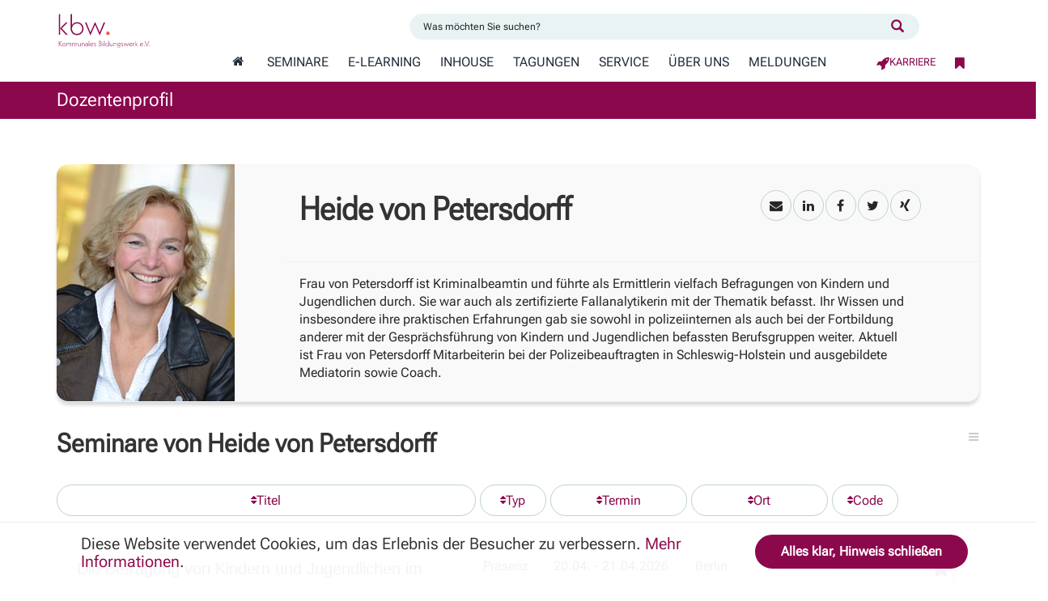

--- FILE ---
content_type: text/html; charset=utf-8
request_url: https://www.kbw.de/dozent/heide-von-petersdorff_427318
body_size: 8144
content:


<!DOCTYPE html>
<html lang="de">
<head>

    <!-- Meta tags -->
    <meta charset="utf-8">
    <meta http-equiv="X-UA-Compatible" content="IE=Edge">
    <meta name="viewport" content="width=device-width, initial-scale=1">
    <meta name="audience" content="all">
    <meta name="robots" content="index, follow">
    <meta http-equiv="content-language" content="de">
    <meta name="autor" content="Kommunales Bildungswerk e.V. - kbw.">
    <meta name="keywords" content="">
    <!--   -->
    <meta name="description" content="Frau von Petersdorff ist Kriminalbeamtin und f&#252;hrte als Ermittlerin vielfach Befragungen von Kindern und Jugendlichen durch. Sie war auch als …">
    <meta name="theme-color" content="#8C084D" />
    <title>Heide von Petersdorff - Dozentenprofil</title>
        <link rel="canonical" href="https://www.kbw.de/dozent/heide-von-petersdorff_427318" />
    <link rel="search" type="application/opensearchdescription+xml" title="Fortbildungen Datenbank - kbw." href="https://www.kbw.de/kbw-search.xml">
    <!-- Fonts -->
    <link rel="preload" href="/fonts/RobotoFlex.woff2" as="font" type="font/woff2" crossorigin>
<link rel="icon" href="https://www.kbw.de/media/favicon.png" sizes="32x32" type="image/png">    
<link rel="icon" href="https://www.kbw.de/media/favicon.svg" sizes="any" type="image/svg+xml">
<link rel="apple-touch-icon" href="https://www.kbw.de/media/favicon-ios.png" sizes="180x180" type="image/png">
    <!-- CSS -->
    <link rel="stylesheet" type="text/css" href="/css/bootstrap-cus.min.css">
    
    <!--Javascripts -->
    <script src="https://www.kbw.de/scripts/jquery-3.3.1.min.js"></script>
    <!-- Bootstrap JS -->
    <script src="https://www.kbw.de/scripts/bootstrap.min.js"></script>
    <!-- Google Tag Manager -->
    <script>
    (function (w, d, s, l, i) {
            w[l] = w[l] || []; w[l].push({
                'gtm.start':
                    new Date().getTime(), event: 'gtm.js'
            }); var f = d.getElementsByTagName(s)[0],
                j = d.createElement(s), dl = l != 'dataLayer' ? '&l=' + l : ''; j.async = true; j.src =
                    'https://www.googletagmanager.com/gtm.js?id=' + i + dl; f.parentNode.insertBefore(j, f);
        })(window, document, 'script', 'dataLayer', 'GTM-PG893GC');</script>

    
    <link href="/bundles/css?v=bNWMHTYeLhLIrr7YJ4Vos5e6nIpy-3cT1NfSMMdJRyg1" rel="stylesheet"/>

    
    <!-- The DevExpress ASP.NET MVC Extensions' scripts -->

    <link rel="stylesheet" href="/DXR.axd?r=1_210,0_1649,1_68,1_69,1_209,0_1652,0_1781,0_1784,1_74,0_1697,7_11,0_1700,7_13,7_12,1_73-PlQ0t&p=25961cf7" />

    <script id="dxis_283862306" src="/DXR.axd?r=1_11,1_12,1_252,1_23,1_0,1_2,1_3,1_4,1_64,1_13,1_14,1_15,1_16,1_20,1_59,1_56,17_0,17_40,1_19,1_213,1_224,1_225,1_212,1_218,1_216,1_219,1_220,1_217,1_221,1_214,1_222,1_223,1_211,1_249,1_248,1_247,1_27,17_49,17_50,17_47-_lQ0t"></script>

    <!-- HTML5 shim and Respond.js for IE8 support of HTML5 elements and media queries -->
    <!-- WARNING: Respond.js doesn't work if you view the page via file:// -->
    <!--[if lt IE 9]>
      <script src="//oss.maxcdn.com/html5shiv/3.7.2/html5shiv.min.js"></script>
      <script src="//oss.maxcdn.com/respond/1.4.2/respond.min.js"></script>

      <div style="background-color:red; color:#ffffff; font-size:20px;">Sie verwenden einen veralteten Browser mit Sicherheitsschwachstellen und können nicht alle Funktionen dieser Webseite nutzen. So ist es beispielsweise nicht möglich, dass Online-Anmeldeformular an uns zu senden. Wir bitten um Versändnis. </div>
    <![endif]-->
    <!-- facelift overwrite - start -->
    <link rel="stylesheet" type="text/css" href="/css/facelift-ci-2025.css">
    <!-- facelift overwrite - end -->
    
    <!-- Matomo -->
    <script>
        var _paq = window._paq = window._paq || [];
        /* tracker methods like "setCustomDimension" should be called before "trackPageView" */
        _paq.push(['trackPageView']);
        _paq.push(['enableLinkTracking']);
        (function() {
            var u="//counter.kbw.de/matomo/";
            _paq.push(['setTrackerUrl', u+'matomo.php']);
            _paq.push(['setSiteId', '1']);
            var d=document, g=d.createElement('script'), s=d.getElementsByTagName('script')[0];
            g.async=true; g.src=u+'matomo.js'; s.parentNode.insertBefore(g,s);
        })();
    </script>
    <!-- End Matomo Code -->
</head>
<body >
    
    <noscript><div class="noJs">JavaScript-Hinweis: Bitte aktivieren sie JavaScript in Ihrem Browser um alle Funktionen dieser Seite nutzen zu können.</div></noscript>
    <noscript>
        <iframe src="https://www.googletagmanager.com/ns.html?id=GTM-PG893GC"
                height="0" width="0" style="display:none;visibility:hidden"></iframe>
    </noscript>


    <header>
        <div id="Head-Container" class="container-fluid farbmod-0 hidden-xs hidden-print">
            <div class="row">
                <div class="container">
                    <div class="col-sm-3">
                        <div class="row">
                            <div class="pull-left hidden-sm">
                                <i class="fa fa-phone" aria-hidden="true"></i> +49 (030) 29 33 50 0
                            </div>
                            <div class="pull-left hidden">
                                <a href="mailto:info@kbw.de" rel="nofollow"><i class="fa fa-envelope" aria-hidden="true"></i> info@kbw.de</a>
                            </div>
                        </div>
                    </div>
                    <div class="col-sm-9 hidden-xs">
                        <div class="col-xs-12">
                            <div class="row">
                                <div>
                                    <div class="pull-right">

                                                <a href="https://dozent.kbw.de">
                                                <i class="fa fa-user"></i>Dozenten-Login
                                            </a>

                                        
                                    </div>
                                </div>
                                
                                <div class="pull-right hidden">
                                    <a class="" href="/Vormerkliste" rel="nofollow" title="favorisierte Weiterbildungen">
                                        <i class="fa fa-bookmark" aria-hidden="true"></i> meine Favoritenliste
                                        <span class="">0</span>
                                    </a>
                                </div>
                            </div>
                        </div>
                    </div>
                </div>
            </div>
        </div>
        <nav class="navbar">
            <div class="container-fluid">
                <div class="row">
                    <div class="container">
                        <div class="row">
                            <div class="col-xs-12 col-sm-3 col-md-2 text-center logo1">
                                <div class="">
                                    <div class="col-xs-9 col-sm-12 col-md-12">
                                        <a href="/" title="zur Startseite">
                                            
                                            <img class="pull-left img-responsive" alt="Logo - kbw." src="/images/kbw-logo.svg">
                                        </a>
                                    </div>
                                    <div class="visible-xs-2">
                                        <button type="button" title="Menu" class="navbar-toggle collapsed" data-toggle="collapse" data-target="#naviBar" aria-controls="navbar" aria-expanded="false">
                                            <i class="fa fa-bars"></i>
                                        </button>
                                    </div>
                                </div>
                            </div>
                            <div class="col-xs-12 col-sm-9 col-md-10">
                                <div class="col-xs-12 col-sm-10 col-sm-offset-2 col-md-8 col-md-offset-3 pad-05 pull-right">
                                    <div class="kopfsuche">
                                        <div class="row">
	<div class="col-xs-12 col-md-10 col-center">
		<form action="/seminare/suchen.aspx" method="GET" class="form-horizontal">
			<div class="suchLeiste clearfix">
				<div class="">
					<div class="form-inline">
						<input type="text" class="input-lg form-control col-xs-10" placeholder="Was möchten Sie suchen?" name="search" />
						<input class="hidden" type="text" name="datumVon" value="" />
						<input class="hidden" type="text" name="datumBis" value="" />
						<input class="hidden" type="text" name="themenKomplex" value="null" />
						<input class="hidden" type="text" name="seminarOrt" value="null" />
					</div>
					<button onclick="onSubmitClick()" type="submit" class="input-lg btn-primary col-xs-2" title="Suche starten">
						<span class="hidden-xs hidden-sm">Suchen</span>
						<span class="glyphicon glyphicon-search hidden-md hidden-lg" aria-hidden="true"></span>
					</button>
				</div>
			</div>
		</form>
	</div>
</div>
                                    </div>
                                </div>
                                <div class="collapse navbar-collapse col-sm-12 pull-right" id="naviBar">
                                    <div class="row">


    <ul class="nav navbar-nav level-2">
        
                    <li>
                            <a href="/" class="start" title="Startseite" aria-label="Zur Startseite wechseln"></a>
                    </li>
                    <li class="has-child dropdown">
                                <a class="dropdown-toggle text-uppercase " data-toggle="dropdow" aria-haspopup="true" aria-expanded="false" href="/seminare">
                                    Seminare
                                </a>
                                <span class="subpage-dropdown visible-xs-inline-block iconwechsel"></span>
        <ul class="sublevel level-3 dropdown-menu">

                    <li>
                        <a href="/seminare/suchen">Suchen</a>

                        
                    </li>
                    <li>
                        <a href="/seminare/neue-seminare">Neue Seminare</a>

                        
                    </li>
                    <li>
                        <a href="/seminare/kompaktkurse">Kompaktkurse</a>

                        
                    </li>
                    <li>
                        <a href="/seminare/seminare-suchen-bereiche">Themenbereiche</a>

                        
                    </li>
                    <li>
                        <a href="/seminare/anmeldung">Anmeldung</a>

                        
                    </li>
        </ul>
                    </li>
                    <li class="has-child dropdown">
                                <a class="dropdown-toggle text-uppercase " data-toggle="dropdow" aria-haspopup="true" aria-expanded="false" href="/online-seminare">
                                    E-Learning
                                </a>
                                <span class="subpage-dropdown visible-xs-inline-block iconwechsel"></span>
        <ul class="sublevel level-3 dropdown-menu">

                    <li>
                        <a href="/online-seminare/uebersicht">Webinare</a>

                        
                    </li>
                    <li>
                        <a href="/online-seminare/online-coaching">Online-Coaching</a>

                        
                    </li>
                    <li>
                        <a href="/online-seminare/selbstlernvideos">Lernvideos</a>

                        
                    </li>
        </ul>
                    </li>
                    <li class="has-child dropdown">
                                <a class="dropdown-toggle text-uppercase " data-toggle="dropdow" aria-haspopup="true" aria-expanded="false" href="/inhouse-schulungen">
                                    Inhouse
                                </a>
                                <span class="subpage-dropdown visible-xs-inline-block iconwechsel"></span>
        <ul class="sublevel level-3 dropdown-menu">

                    <li>
                        <a href="/inhouse-schulungen/inhouse-was-ist-das">Inhouse - was ist das?</a>

                        
                    </li>
                    <li>
                        <a href="/inhouse-schulungen/inhouse-fortbildung-planen">Inhouse-Fortbildung planen</a>

                        
                    </li>
                    <li>
                        <a href="/inhouse-schulungen/kompetenzfelder">Kompetenzfelder</a>

                        
                    </li>
                    <li>
                        <a href="/inhouse-schulungen/angebot-anfordern">Angebot anfordern</a>

                        
                    </li>
                    <li>
                        <a href="/inhouse-schulungen/unser-team">Unser Team</a>

                        
                    </li>
                    <li>
                        <a href="/inhouse-schulungen/kundenvorteile">Kundenvorteile</a>

                        
                    </li>
        </ul>
                    </li>
                    <li class="has-child dropdown">
                                <a class="dropdown-toggle text-uppercase " data-toggle="dropdow" aria-haspopup="true" aria-expanded="false" href="/tagungen">
                                    Tagungen
                                </a>
                                <span class="subpage-dropdown visible-xs-inline-block iconwechsel"></span>
        <ul class="sublevel level-3 dropdown-menu">

                    <li>
                        <a href="/tagungen/auslaenderrecht">Ausl&#228;nderrecht</a>

                        
                    </li>
                    <li>
                        <a href="/tagungen/beamtenrecht">Beamtenrecht</a>

                        
                    </li>
                    <li>
                        <a href="/tagungen/betreuungsrecht">Betreuungsrecht</a>

                        
                    </li>
                    <li>
                        <a href="/tagungen/bundeskonferenz-der-gleichstellungsbeauftragten">Bundeskonferenz der Gleichstellungsbeauftragten</a>

                        
                    </li>
                    <li>
                        <a href="/tagungen/bundespruefertage">Bundespr&#252;fertage &#174;</a>

                        
                    </li>
                    <li>
                        <a href="/tagungen/compliance">Compliance</a>

                        
                    </li>
                    <li>
                        <a href="/tagungen/datenschutz">Datenschutz</a>

                        
                    </li>
                    <li>
                        <a href="/tagungen/gemeinnuetzigkeitsrecht">Gemeinn&#252;tzigkeitsrecht</a>

                        
                    </li>
                    <li>
                        <a href="/tagungen/gleichstellung">Gleichstellung</a>

                        
                    </li>
                    <li>
                        <a href="/tagungen/insolvenzrecht">Insolvenzrecht</a>

                        
                    </li>
                    <li>
                        <a href="/tagungen/kindesunterhalt-tagung">Kindesunterhalt</a>

                        
                    </li>
                    <li>
                        <a href="/tagungen/lohnpfaendung">Lohnpf&#228;ndung</a>

                        
                    </li>
                    <li>
                        <a href="/tagungen/oeffentliche-finanzen">&#214;ffentliche Finanzen</a>

                        
                    </li>
                    <li>
                        <a href="/tagungen/personalvertretungsrecht">Personalvertretungsrecht</a>

                        
                    </li>
                    <li>
                        <a href="/tagungen/personaltage">Personaltage</a>

                        
                    </li>
                    <li>
                        <a href="/tagungen/sozialrecht-sgb-ii">Sozialrecht SGB II</a>

                        
                    </li>
                    <li>
                        <a href="/tagungen/sozialrecht-sgb-ix-bthg">Sozialrecht SGB IX (BTHG)</a>

                        
                    </li>
                    <li>
                        <a href="/tagungen/sozialrecht-sgb-xii">Sozialrecht SGB XII</a>

                        
                    </li>
                    <li>
                        <a href="/tagungen/staatsangehoerigkeitsrecht">Staatsangeh&#246;rigkeitsrecht</a>

                        
                    </li>
                    <li>
                        <a href="/tagungen/steuerrecht">Steuerrecht</a>

                        
                    </li>
                    <li>
                        <a href="/tagungen/vergaberecht">Vergaberecht</a>

                        
                    </li>
                    <li>
                        <a href="/tagungen/vollstreckungsrecht">Vollstreckungsrecht</a>

                        
                    </li>
                    <li>
                        <a href="/tagungen/waffenrecht">Waffenrecht</a>

                        
                    </li>
                    <li>
                        <a href="/tagungen/wirtschaftliche-jugendhilfe">Wirtschaftliche Jugendhilfe</a>

                        
                    </li>
                    <li>
                        <a href="/tagungen/zuwendungsrecht">Zuwendungsrecht</a>

                        
                    </li>
        </ul>
                    </li>
                    <li class="has-child dropdown">
                                <a class="dropdown-toggle text-uppercase " data-toggle="dropdow" aria-haspopup="true" aria-expanded="false" href="/service">
                                    Service
                                </a>
                                <span class="subpage-dropdown visible-xs-inline-block iconwechsel"></span>
        <ul class="sublevel level-3 dropdown-menu">

                    <li>
                        <a href="/service/partnerhotels">Partnerhotels</a>

                        
                    </li>
                    <li>
                        <a href="/service/veranstaltungsorte">Veranstaltungsorte</a>

                        
                    </li>
                    <li>
                        <a href="/service/anreise">Anreise</a>

                        
                    </li>
                    <li>
                        <a href="/service/download">Download</a>

                        
                    </li>
                    <li>
                        <a href="/service/foerderung-weiterbildung">F&#246;rderung beruflicher Weiterbildung</a>

                        
                    </li>
                    <li>
                        <a href="/service/faqs">H&#228;ufig gestellte Fragen</a>

                        
                    </li>
                    <li>
                        <a href="/service/newsletter">Newsletter</a>

                        
                    </li>
                    <li>
                        <a href="/service/raum-mieten-peter-edel-berlin-weissensee">Peter Edel - Raumvermietung</a>

                        
                    </li>
        </ul>
                    </li>
                    <li class="has-child dropdown">
                                <a class="dropdown-toggle text-uppercase " data-toggle="dropdow" aria-haspopup="true" aria-expanded="false" href="/ueber-uns">
                                    &#220;ber Uns
                                </a>
                                <span class="subpage-dropdown visible-xs-inline-block iconwechsel"></span>
        <ul class="sublevel level-3 dropdown-menu">

                    <li>
                        <a href="/ueber-uns/vereins-profil">Unser Profil</a>

                        
                    </li>
                    <li>
                        <a href="/ueber-uns/team">Team</a>

                        
                    </li>
                    <li>
                        <a href="/ueber-uns/jobs-und-karriere">Jobs und Karriere</a>

                        
                    </li>
                    <li>
                        <a href="/ueber-uns/zertifizierungen">Zertifizierungen</a>

                        
                    </li>
                    <li>
                        <a href="/ueber-uns/leitbild">Leitbild</a>

                        
                    </li>
                    <li>
                        <a href="/ueber-uns/bildungszentrum-peter-edel">Bildungszentrum &#39;Peter Edel&#39;</a>

                        
                    </li>
                    <li>
                        <a href="/ueber-uns/kooperationen">Kooperationen</a>

                        
                    </li>
                    <li>
                        <a href="/ueber-uns/dozenten-bewerbung">Dozentent&#228;tigkeit</a>

                        
                    </li>
        </ul>
                    </li>
                    <li class="has-child dropdown">
                            <a href="/aktuelles" class="text-uppercase ">Meldungen</a>
                    </li>
    </ul>
    <ul class="nav navbar-nav navbar-jobs">
        <li>
            <a href="/ueber-uns/jobs-und-karriere"><i class="fa fa-rocket" aria-hidden="true"></i> Karriere</a>
        </li>
    </ul>
    <ul class="nav navbar-nav navbar-right horizontal-nav">
        <li>
            <a href="/Vormerkliste" class="badge-container" id="vormerk-count-container">
    <i class="vliste navButton"></i>
    <!-- Die <span> wird dynamisch erzeugt, daher hier leer lassen -->
</a>
        </li>
        <li class="hidden">
                <a href="/login" rel="nofollow"><i class="fa fa-user"></i> Login</a>
        </li>
    </ul>

                                    </div>
                                </div>
                            </div>
                        </div>
                    </div>
                </div>
            </div>
            

        </nav>
            <div class="container-fluid kopzeile farbmod-1">
                <div class="row">
                    <div class="container">
                        <div class="col-xs-12">

Dozentenprofil                        </div>
                    </div>
                </div>
            </div>
        
    </header>

    <main>
        <div id="hauptarea" class="page-1525" role="main">
            
            

<input name="__RequestVerificationToken" type="hidden" value="6WiTAF3BTIrmE6MGwIWA-_Km37U4XnbXupq8xewlyJ2x_76kh2p7UNRtaustoFrA1LALuXhOlFnscmLB0PW9T_B9os31t3yzHD4U7bH6q_k1" />

<div class="grid-section container-fluid bg1">
<div class="row">
<div class="container">
<div class="row">
<div class="col-xs-12">
<div class="bg3 clearfix border0010" style="border-radius:0.9em; overflow:hidden;">
<div class="col-xs-12 col-md-3 ">
<div class="row">
<div class="hovereffect hovereffect3 img-responsive"> <img src="https://www.kbw.de/dozentenfotos/von-petersdorff-heide-dozentin.jpg" width="220px" height="293px" alt="Foto - Heide von Petersdorff" /> <span class="doz-label">Heide von Petersdorff</span></div>
</div>
</div>
<div class="col-xs-12 col-md-9">
<div class="row padt-2">
<div class="col-xs-12 col-md-8">
<div class="">
<h1 style="padding-top:0px;">Heide von Petersdorff</h1>
</div>
</div>
<div class="col-xs-12 col-md-4">
<div class="hidden-print">
<div class="">
  <div class="contsocial ">
	<div class="sociald row text-center">
		<!--PDF--> 
			<div class=""></div>
	<div class="col-xs-2 hidden-sm hidden-md hidden-lg"> <a href="https://wa.me/?text=Dozentenprofil%20-%20https://www.kbw.de/dozent/heide-von-petersdorff_427318" class="hidden-md hidden-sm hidden-lg whatsb"> <i class='fa fa-whatsapp'></i></a></div>
	<div class="col-xs-2 hidden-xs"> <a href="mailto:?Subject=Dozentenprofil%20-%20https://www.kbw.de&amp;Body=Diese%20Webseite%20des%20Kommunalen%20Bildungswerk%20e.V.%20empfehle%20ich%20-%20https://www.kbw.de/dozent/heide-von-petersdorff_427318" class="hidden-xs emailb" title="Als Email versenden" target="_blank"> <i class='fa fa-envelope'></i></a></div>
	<div class="col-xs-2"> <a data-url="https://www.kbw.de/dozent/heide-von-petersdorff_427318" href="https://www.linkedin.com/shareArticle?mini=true&url=https://www.kbw.de/dozent/heide-von-petersdorff_427318&title=Dozentenprofil  "  title="bei LinkedIn teilen" target="_blank" class="faceb"> <i class='fa fa-linkedin'></i></a></div>
	<div class="col-xs-2"> <a data-url="https://www.kbw.de/dozent/heide-von-petersdorff_427318" href="http://www.facebook.com/share.php?u=https://www.kbw.de/dozent/heide-von-petersdorff_427318"  title="bei Facebook teilen" target="_blank" class="faceb"> <i class='fa fa-facebook'></i></a></div>
	<div class="col-xs-2"> <a data-url="https://www.kbw.de/dozent/heide-von-petersdorff_427318" href="http://twitter.com/share?url=/&text=Dozentenprofil%20-%20https://www.kbw.de/dozent/heide-von-petersdorff_427318" title="bei Twitter twittern" target="_blank" class="twitterb"> <i class='fa fa-twitter'></i></a></div>
	<div class="col-xs-2"> <a data-url="https://www.kbw.de/dozent/heide-von-petersdorff_427318" href="https://www.xing.com/social_plugins/share?url=https://www.kbw.de/dozent/heide-von-petersdorff_427318" title="bei Xing teilen" target="_blank" class="xingb"> <i class='fa fa-xing'></i> </a></div>
	</div>
  </div>
</div>
</div>
</div>
</div>
<div class="row border1000">
<div class="col-xs-12 col-md-11 padt-1">
<div class="mitarbeiterVita ">Frau von Petersdorff ist Kriminalbeamtin und f&#252;hrte als Ermittlerin vielfach Befragungen von Kindern und Jugendlichen durch. Sie war auch als zertifizierte Fallanalytikerin mit der Thematik befasst. Ihr Wissen und insbesondere ihre praktischen Erfahrungen gab sie sowohl in polizeiinternen als auch bei der Fortbildung anderer mit der Gespr&#228;chsf&#252;hrung von Kindern und Jugendlichen befassten Berufsgruppen weiter. Aktuell ist Frau von Petersdorff Mitarbeiterin bei der Polizeibeauftragten in Schleswig-Holstein und ausgebildete Mediatorin sowie Coach. <br /><br /></div>
</div>
</div>
</div>
</div>
<div class="trenner1"></div>
</div>
</div>
</div>
</div>
</div>
<div class="container-fluid abwares">
<div class="">
<div class="container">
<div class="row">

<div class="col-xs-10 padt-1"><h2>Seminare von Heide von Petersdorff</h2></div>
<div class="suchErgebnisText color-4 col-xs-2  hidden-xs">
<a class="pull-right resultListSwitch xpndList" style="display: none;" title="In der Übersicht zusätzlich die Themencodes anzeigen.">
</a>
</div>
<div class="search-results text-left col-xs-12">
<div>
<div class="kopfzeile clearfix">
<div class="col-sm-11">
<div class="row">

<div class="col-xs-6 col-sm-6 text-left"><div class="row"> <a id="sortThema" class="sort ">Titel</a></div></div>
<div class="col-xs-6 col-sm-1 hidden-xs "><div class="row"><a class="typcol sort">Typ</a></div></div>
<div class="col-xs-6 col-sm-2"><div class="row"><a id="sortDate" class="sort ">Termin</a></div></div>
<div class="col-xs-6 col-sm-2"><div class="row"><a id="sortOrt" class="sort">Ort</a></div></div>
<div class="hidden-xs col-sm-1"><div class="row"><a id="sortCode" class="sort ">Code</a></div></div>
</div>
</div>
<div class="hidden-xs col-sm-1"><div class="row"><div class="bgcolor-1"><span class="suchaktion">Aktionen</span></div></div></div>
</div>
</div>
<div class="sorted">
<div class="resultS clearfix Fachseminar">
<div class="einzelerg equalheight">
<div class="klickbar col-xs-11 equal1">
<a href="/seminar/familiengerichtliches-verfahren-befragung-kinder-jugendliche_JUA083" class="erli aktion-2"><p class="sr-only">Familiengerichtliches Verfahren: die Befragung von Kindern und Jugendlichen </p></a>
<div class="row">

<div class="col-xs-12 col-sm-6 text-left tabse">
<div class="restitel">
<span class="searchThmLang">Die Befragung von Kindern und Jugendlichen im Kontext der Kinder- und Jugendhilfe</span>
</div>
</div>
<div class="col-xs-4 hidden-xs col-sm-1 tabse">
<div class="type small">
<div>Pr&#228;senz</div>
</div>
</div>
<div class="col-xs-6 col-xs-offset-1 col-sm-offset-0 col-sm-2 tabse">
<div class="datum small">
<div class="searchDate">

20.04.<span class="searchDate hidden">20.04.2026</span>
- 21.04.2026
</div>
</div>
</div>
<div class="col-xs-4 col-sm-2 tabse">
<div class="ort small">
<div class="searchOrt">Berlin</div>
<span class="hidden">Berliner Allee 125</span>
<span class="hidden">13088</span>
</div>
</div>
<div class="hidden-xs col-sm-1 tabse">
<div class="searchThmCode">JUA083</div>
</div>
</div>
</div>
<div class="hidden-xs col-sm-1 tabse2 equal1">
<div class="col-md-6 text-center aktion-2 tabse3">
<div class="aktion-2 table1">
<div class="vcenter">
<div class="row">
<form method="post">
<button class="pdfas col-xs-12" type="submit" name="#Pdf" formtarget="_blank" data-toggle="tooltip" value="JUA083" title="Weiterbildung als PDF | Code: JUA083"><span class="themapdf iconresl"></span><span class="sr-only">Weiterbildung Code:JUA083 als PDF</span></button>
<button type="submit" name="#Vormerk" data-toggle="tooltip" value="JUA083" title="Weiterbildung merken | Code: JUA083" class=" col-xs-12"><span class="vliste iconresl"></span><span class="sr-only">Veranstaltung dem Merkzettel hinzufügen</span></button>
</form>
<a href="/anmeldung/JUA083" rel="nofollow" title="anmelden"><div class="col-xs-12"><div class="themaanm iconresl" aria-hidden="true"></div></div></a>
</div>
</div>
</div>
</div>
<a href="/seminar/familiengerichtliches-verfahren-befragung-kinder-jugendliche_JUA083">
<div class="col-md-6 aktion-2 hidden-xs hidden-sm btn btn-details" title="Details zur Weiterbildung: JUA083">
<div class="deticon"><p class="sr-only">Details</p></div>
</div>
</a>
</div>
</div>
</div>
<div class="resultS clearfix Fachseminar">
<div class="einzelerg equalheight">
<div class="klickbar col-xs-11 equal1">
<a href="/seminar/befragung-kinder-jugendliche-verfahren_JUA083A" class="erli aktion-2"><p class="sr-only">Familiengerichtliches Verfahren - Befragung von Kindern und Jugendlichen</p></a>
<div class="row">

<div class="col-xs-12 col-sm-6 text-left tabse">
<div class="restitel">
<span class="searchThmLang">Familiengerichtliches Verfahren: die Befragung von Kindern und Jugendlichen im Kontext der Kinder- und Jugendhilfe</span>
</div>
</div>
<div class="col-xs-4 hidden-xs col-sm-1 tabse">
<div class="type small">
<div>Online</div>
</div>
</div>
<div class="col-xs-6 col-xs-offset-1 col-sm-offset-0 col-sm-2 tabse">
<div class="datum small">
<div class="searchDate">

04.11.2026<span class="searchDate hidden">04.11.2026</span>
</div>
</div>
</div>
<div class="col-xs-4 col-sm-2 tabse">
<div class="ort small">
<div class="searchOrt">Online (Zoom)</div>
<span class="hidden"></span>
<span class="hidden"></span>
</div>
</div>
<div class="hidden-xs col-sm-1 tabse">
<div class="searchThmCode">JUA083A</div>
</div>
</div>
</div>
<div class="hidden-xs col-sm-1 tabse2 equal1">
<div class="col-md-6 text-center aktion-2 tabse3">
<div class="aktion-2 table1">
<div class="vcenter">
<div class="row">
<form method="post">
<button class="pdfas col-xs-12" type="submit" name="#Pdf" formtarget="_blank" data-toggle="tooltip" value="JUA083A" title="Weiterbildung als PDF | Code: JUA083A"><span class="themapdf iconresl"></span><span class="sr-only">Weiterbildung Code:JUA083A als PDF</span></button>
<button type="submit" name="#Vormerk" data-toggle="tooltip" value="JUA083A" title="Weiterbildung merken | Code: JUA083A" class=" col-xs-12"><span class="vliste iconresl"></span><span class="sr-only">Veranstaltung dem Merkzettel hinzufügen</span></button>
</form>
<a href="/anmeldung/JUA083A" rel="nofollow" title="anmelden"><div class="col-xs-12"><div class="themaanm iconresl" aria-hidden="true"></div></div></a>
</div>
</div>
</div>
</div>
<a href="/seminar/befragung-kinder-jugendliche-verfahren_JUA083A">
<div class="col-md-6 aktion-2 hidden-xs hidden-sm btn btn-details" title="Details zur Weiterbildung: JUA083A">
<div class="deticon"><p class="sr-only">Details</p></div>
</div>
</a>
</div>
</div>
</div>
</div>
</div>
<div class="col-xs-12 fusszeile ">
<div class="suchaktion">
                            <button class="btn btn-default btn-block" type="button" id="addAllToVormerk"
                                    data-toggle="tooltip" title="Alle Suchergebnisse auf die Vormerkliste setzen.">
                                <span class="vliste">Alle Veranstaltungen favorisieren </span>
                            </button>

                        </div>
                    </div>
                    <div class="col-xs-12">
                        <div class="fusszeile clearfix">
                            <div class="col-xs-12 ">
                                <div class="row">
                                    <div class="footelement tabse">
                                        <div class="col-xs-12 col-sm-6">
                                            <div class="h3">
                                                <span class="merksym fa fa-bookmark"></span> Meine Merkliste
                                            </div>
                                            Ich habe <span id="vormerk-counter"></span> Veranstaltungen auf meine Merkliste gesetzt.<br />
                                        </div>
                                        <div class="col-xs-12 col-sm-6">
                                            <div class="row">
                                                <div class="col-xs-12 col-sm-6 visible-inline-block">
                                                    <a class="btn btn-default btn-r btn-md btn-block clearfix" href="/Vormerkliste/">
                                                        <div class="pull-left">
                                                            <span class="fa fa-pencil-square-o" aria-hidden="true"></span> bearbeiten
                                                        </div>
                                                    </a>
                                                </div>
                                                <div class="col-xs-12 col-sm-6">
                                                    <button class="btn btn-default btn-r btn-md btn-block" type="button" id="downloadPdfAll" data-toggle="tooltip" title="Alle Favoriten als Pdf downloaden">
                                                        <span class="themapdf" aria-hidden="true"></span> als PDF
                                                    </button>
                                                </div>
                                                <div class="col-xs-12 col-sm-6">
                                                    <button class="btn btn-default btn-r btn-md btn-block" type="button" id="deleteAllFromVormerk" data-toggle="tooltip" title="Alle Favoriten von der Liste entfernen.">
                                                        <span class="fa fa-trash-o" aria-hidden="true"></span> alle verwerfen
                                                    </button>
                                                </div>
                                                <div class="col-xs-12 col-sm-6">
                                                    <button class="btn btn-default btn-r btn-md btn-block" type="button" id="downloadExcelAll" data-toggle="tooltip" title="Alle Favoriten als Excel-Tabelle downloaden">
                                                        <span class="excelall" aria-hidden="true"></span> als Excel-Tabelle
                                                    </button>
                                                </div>
                                            </div>
                                        </div>
                                    </div>
</div>
</div>
</div>
</div>

</div>
</div>
</div>
</div>
<script type="application/ld+json">
[

]
</script>
		
        </div>
    </main>
    <footer class="footer">
        <div class="container">


<div class="row">
			<div class="col-xs-12 col-sm-4">
				<figure class="footer-logo">
					<img src="/images/kbw-logo-footer.svg" alt="Logo - KBW e. V." />
				</figure>
			</div>
			<div class="col-xs-12 col-sm-8">
				<figure class="footer-claim">
					<img src="/images/kbw-claim.svg" alt="wissen. teilen. bewegen" />
				</figure>
			</div>
			<div class="col-xs-12">
				<p class="text-center"><strong>Newsletter</strong></p>
				<form class="footer-newsletter" action="https://www.kbw.de/service/newsletter" method="post">
					<input type="email" name="#newsletterEmail" class="form-control" id="beispielFeldEmail1" placeholder="E-Mail-Adresse">
					<button type="submit" name="#newsletter" class="btn btn-primary">Weiter</button>
				</form>
			</div>
		</div>
		<div class="row">
			<div class="col-xs-12 col-sm-4">
				<p><strong>Zertifizierungen</strong></p>
				<div class="footer-certs">
					<figure class="footer-certs-item">
						<img alt="Zertifizierung-DIN EN ISO 9001" src="https://www.kbw.de/dozentenfotos/iso-en-2015.png" />
						<figcaption class="sr-only">zertifiziert nach DIN EN-ISO 9001</figcaption>
					</figure>
					<figure class="footer-certs-item">
						<img alt="sustainable meetings Berlin - high performer" src="/images/sustainable_meetings_berlin_logo.webp" />
						<figcaption class="sr-only">sustainable meetings Berlin - high performer</figcaption>
					</figure>
				</div>
			</div>
			<div class="col-xs-12 col-sm-4">
				<p class="text-center"><strong>Social Media</strong></p>
				<ul class="footer-social-media">
					<li>
						<a href="https://de.linkedin.com/company/kommunales-bildungswerk-e-v-" target="_blank" aria-label="Zu unserem LinkedIn-Profil."><i class='fa fa-linkedin'></i></a>
					</li>
					<li>
						<a href="https://www.facebook.com/KBW.e.V/" target="_blank" aria-label="Zu unserem Facebook-Profil."><i class='fa fa-facebook'></i></a>
					</li>
					
					<li>
						<a href="https://www.instagram.com/kommunalesbildungswerk" target="_blank" aria-label="Zu unserem Instagram-Profil."><i class='fa fa-instagram'></i> </a>
					</li>
				</ul>
			</div>
			<div class="col-xs-12 col-sm-4 col-md-3 col-md-offset-1">
				<ul class="footer-btns">
					<li>
						<a href="https://dozent.kbw.de/" class="btn btn-primary">
							Dozenten Login
							<i class="fa fa-arrow-right" aria-hidden="true"></i>
						</a>
					</li>
					<li>
						<a href="/ueber-uns/kooperationen" class="btn btn-outline-primary">
							Kooperationen
							<i class="fa fa-arrow-right" aria-hidden="true"></i>
						</a>
					</li>
					<li>
						<a href="/service/download" class="btn btn-outline-primary">
							Downloads
							<i class="fa fa-arrow-right" aria-hidden="true"></i>
						</a>
					</li>
				</ul>
			</div>
		</div>

        </div>
    </footer>
    <footer class="footer-meta">
        <div class="container">
            <div class="row">
                <div class="col-xs-12 col-md-8">
                    <ul class="footer-meta-nav">
                        <li><a href="/Datenschutzerklaerung">Datenschutz</a></li>
                        <li><a href="/impressum">Impressum</a></li>
                        <li><a href="/Sitemap">Sitemap</a></li>
                        <li><a href="/teilnahmebedingungen">Teilnahmebedingungen</a></li>
                    </ul>
                </div>
                <div class="col-xs-12 col-md-4">
                    <div class="footer-copyright">© 2026  Kommunales Bildungswerk e. V.</div>
                </div>
            </div>
        </div>
    </footer>
    <!-- Javascripts -->
    <script src="/bundles/kbwScript?v=evs1Gp1XM0A7-PPayzhXAaVq4Bp8N_hBgYdN5q3Qt_E1"></script>

    <script src="/scripts/sort.js" async></script>
	<script src="/scripts/utmCampaigns.js" async></script>
</body>
</html>

--- FILE ---
content_type: text/css; charset=utf-8
request_url: https://www.kbw.de/bundles/css?v=bNWMHTYeLhLIrr7YJ4Vos5e6nIpy-3cT1NfSMMdJRyg1
body_size: 24716
content:
/* Minification failed. Returning unminified contents.
(1439,24): run-time error CSS1039: Token not allowed after unary operator: '-primary'
(4443,21): run-time error CSS1039: Token not allowed after unary operator: '-primary'
(4451,28): run-time error CSS1039: Token not allowed after unary operator: '-secondary'
(4480,17): run-time error CSS1039: Token not allowed after unary operator: '-secondary'
 */
/* yantramanav-300 - latin */
/*
@font-face {
font-family: 'Yantramanav';
font-display: block;
font-style: normal;
font-weight: 300;
src: url('../fonts/yantramanav-v10-latin-300.eot');  
src: local(''),
 url('../fonts/yantramanav-v10-latin-300.eot?#iefix') format('embedded-opentype'), 
 url('../fonts/yantramanav-v10-latin-300.woff2') format('woff2'), 
 url('../fonts/yantramanav-v10-latin-300.woff') format('woff'), 
 url('../fonts/yantramanav-v10-latin-300.ttf') format('truetype'), 
 url('../fonts/yantramanav-v10-latin-300.svg#Yantramanav') format('svg'); 
  }*/
  /* yantramanav-700 - latin */
  /*
  @font-face {
font-family: 'Yantramanav';
font-display: block;
font-style: normal;
font-weight: 700;
src: url('../fonts/yantramanav-v10-latin-700.eot');  
src: local(''),
 url('../fonts/yantramanav-v10-latin-700.eot?#iefix') format('embedded-opentype'), 
 url('../fonts/yantramanav-v10-latin-700.woff2') format('woff2'), 
 url('../fonts/yantramanav-v10-latin-700.woff') format('woff'), 
 url('../fonts/yantramanav-v10-latin-700.ttf') format('truetype'), 
 url('../fonts/yantramanav-v10-latin-700.svg#Yantramanav') format('svg'); 
  }
*/
/* roboto-300 - latin */
/*@font-face {
  font-family: 'Roboto';
  font-display: block;
  font-style: normal;
  font-weight: 300;
  src: url('../fonts/roboto-v29-latin-300.eot');  
  src: local(''),
   url('../fonts/roboto-v29-latin-300.eot?#iefix') format('embedded-opentype'), 
   url('../fonts/roboto-v29-latin-300.woff2') format('woff2'), 
   url('../fonts/roboto-v29-latin-300.woff') format('woff'), 
   url('../fonts/roboto-v29-latin-300.ttf') format('truetype'), 
   url('../fonts/roboto-v29-latin-300.svg#Roboto') format('svg'); 
}*/
/* roboto-700 - latin */
/*
@font-face {
  font-family: 'Roboto';
  font-display: block;
  font-style: normal;
  font-weight: 400;
  src: url('../fonts/roboto-v29-latin-regular.eot');  
  src: local(''),
   url('../fonts/roboto-v29-latin-regular.eot?#iefix') format('embedded-opentype'), 
   url('../fonts/roboto-v29-latin-regular.woff2') format('woff2'), 
   url('../fonts/roboto-v29-latin-regular.woff') format('woff'), 
   url('../fonts/roboto-v29-latin-regular.ttf') format('truetype'), 
   url('../fonts/roboto-v29-latin-regular.svg#Roboto') format('svg'); 
}
*/
@font-face {
font-family: fallback-font;
src: local("Arial");
font-display: block;
}

@font-face{font-family:'FontAwesome';font-display: block;src:url('../fonts/fontawesome-webfont.eot?v=4.7.0');src:url('../fonts/fontawesome-webfont.eot?#iefix&v=4.7.0') format('embedded-opentype'),url('../fonts/fontawesome-webfont.woff2?v=4.7.0') format('woff2'),url('../fonts/fontawesome-webfont.woff?v=4.7.0') format('woff'),url('../fonts/fontawesome-webfont.ttf?v=4.7.0') format('truetype'),url('../fonts/fontawesome-webfont.svg?v=4.7.0#fontawesomeregular') format('svg');font-weight:normal;font-style:normal}.fa{display:inline-block;font:normal normal normal 14px/1 FontAwesome;font-size:inherit;text-rendering:auto;-webkit-font-smoothing:antialiased;-moz-osx-font-smoothing:grayscale}.fa-lg{font-size:1.33333333em;line-height:.75em;vertical-align:-15%}.fa-2x{font-size:2em}.fa-3x{font-size:3em}.fa-4x{font-size:4em}.fa-5x{font-size:5em}.fa-fw{width:1.28571429em;text-align:center}.fa-ul{padding-left:0;margin-left:2.14285714em;list-style-type:none}.fa-ul>li{position:relative}.fa-li{position:absolute;left:-2.14285714em;width:2.14285714em;top:.14285714em;text-align:center}.fa-li.fa-lg{left:-1.85714286em}.fa-border{padding:.2em .25em .15em;border:solid .08em #eee;border-radius:.1em}.fa-pull-left{float:left}.fa-pull-right{float:right}.fa.fa-pull-left{margin-right:.3em}.fa.fa-pull-right{margin-left:.3em}.pull-right{float:right}.pull-left{float:left}.fa.pull-left{margin-right:.3em}.fa.pull-right{margin-left:.3em}.fa-spin{-webkit-animation:fa-spin 2s infinite linear;animation:fa-spin 2s infinite linear}.fa-pulse{-webkit-animation:fa-spin 1s infinite steps(8);animation:fa-spin 1s infinite steps(8)}@-webkit-keyframes fa-spin{0%{-webkit-transform:rotate(0deg);transform:rotate(0deg)}100%{-webkit-transform:rotate(359deg);transform:rotate(359deg)}}@keyframes fa-spin{0%{-webkit-transform:rotate(0deg);transform:rotate(0deg)}100%{-webkit-transform:rotate(359deg);transform:rotate(359deg)}}.fa-rotate-90{-ms-filter:"progid:DXImageTransform.Microsoft.BasicImage(rotation=1)";-webkit-transform:rotate(90deg);-ms-transform:rotate(90deg);transform:rotate(90deg)}.fa-rotate-180{-ms-filter:"progid:DXImageTransform.Microsoft.BasicImage(rotation=2)";-webkit-transform:rotate(180deg);-ms-transform:rotate(180deg);transform:rotate(180deg)}.fa-rotate-270{-ms-filter:"progid:DXImageTransform.Microsoft.BasicImage(rotation=3)";-webkit-transform:rotate(270deg);-ms-transform:rotate(270deg);transform:rotate(270deg)}.fa-flip-horizontal{-ms-filter:"progid:DXImageTransform.Microsoft.BasicImage(rotation=0, mirror=1)";-webkit-transform:scale(-1, 1);-ms-transform:scale(-1, 1);transform:scale(-1, 1)}.fa-flip-vertical{-ms-filter:"progid:DXImageTransform.Microsoft.BasicImage(rotation=2, mirror=1)";-webkit-transform:scale(1, -1);-ms-transform:scale(1, -1);transform:scale(1, -1)}:root .fa-rotate-90,:root .fa-rotate-180,:root .fa-rotate-270,:root .fa-flip-horizontal,:root .fa-flip-vertical{filter:none}.fa-stack{position:relative;display:inline-block;width:2em;height:2em;line-height:2em;vertical-align:middle}.fa-stack-1x,.fa-stack-2x{position:absolute;left:0;width:100%;text-align:center}.fa-stack-1x{line-height:inherit}.fa-stack-2x{font-size:2em}.fa-inverse{color:#fff}.fa-glass:before{content:"\f000"}.fa-music:before{content:"\f001"}.fa-search:before{content:"\f002"}.fa-envelope-o:before{content:"\f003"}.fa-heart:before{content:"\f004"}.fa-star:before{content:"\f005"}.fa-star-o:before{content:"\f006"}.fa-user:before{content:"\f007"}.fa-film:before{content:"\f008"}.fa-th-large:before{content:"\f009"}.fa-th:before{content:"\f00a"}.fa-th-list:before{content:"\f00b"}.fa-check:before{content:"\f00c"}.fa-remove:before,.fa-close:before,.fa-times:before{content:"\f00d"}.fa-search-plus:before{content:"\f00e"}.fa-search-minus:before{content:"\f010"}.fa-power-off:before{content:"\f011"}.fa-signal:before{content:"\f012"}.fa-gear:before,.fa-cog:before{content:"\f013"}.fa-trash-o:before{content:"\f014"}.fa-home:before{content:"\f015"}.fa-file-o:before{content:"\f016"}.fa-clock-o:before{content:"\f017"}.fa-road:before{content:"\f018"}.fa-download:before{content:"\f019"}.fa-arrow-circle-o-down:before{content:"\f01a"}.fa-arrow-circle-o-up:before{content:"\f01b"}.fa-inbox:before{content:"\f01c"}.fa-play-circle-o:before{content:"\f01d"}.fa-rotate-right:before,.fa-repeat:before{content:"\f01e"}.fa-refresh:before{content:"\f021"}.fa-list-alt:before{content:"\f022"}.fa-lock:before{content:"\f023"}.fa-flag:before{content:"\f024"}.fa-headphones:before{content:"\f025"}.fa-volume-off:before{content:"\f026"}.fa-volume-down:before{content:"\f027"}.fa-volume-up:before{content:"\f028"}.fa-qrcode:before{content:"\f029"}.fa-barcode:before{content:"\f02a"}.fa-tag:before{content:"\f02b"}.fa-tags:before{content:"\f02c"}.fa-book:before{content:"\f02d"}.fa-bookmark:before{content:"\f02e"}.fa-print:before{content:"\f02f"}.fa-camera:before{content:"\f030"}.fa-font:before{content:"\f031"}.fa-bold:before{content:"\f032"}.fa-italic:before{content:"\f033"}.fa-text-height:before{content:"\f034"}.fa-text-width:before{content:"\f035"}.fa-align-left:before{content:"\f036"}.fa-align-center:before{content:"\f037"}.fa-align-right:before{content:"\f038"}.fa-align-justify:before{content:"\f039"}.fa-list:before{content:"\f03a"}.fa-dedent:before,.fa-outdent:before{content:"\f03b"}.fa-indent:before{content:"\f03c"}.fa-video-camera:before{content:"\f03d"}.fa-photo:before,.fa-image:before,.fa-picture-o:before{content:"\f03e"}.fa-pencil:before{content:"\f040"}.fa-map-marker:before{content:"\f041"}.fa-adjust:before{content:"\f042"}.fa-tint:before{content:"\f043"}.fa-edit:before,.fa-pencil-square-o:before{content:"\f044"}.fa-share-square-o:before{content:"\f045"}.fa-check-square-o:before{content:"\f046"}.fa-arrows:before{content:"\f047"}.fa-step-backward:before{content:"\f048"}.fa-fast-backward:before{content:"\f049"}.fa-backward:before{content:"\f04a"}.fa-play:before{content:"\f04b"}.fa-pause:before{content:"\f04c"}.fa-stop:before{content:"\f04d"}.fa-forward:before{content:"\f04e"}.fa-fast-forward:before{content:"\f050"}.fa-step-forward:before{content:"\f051"}.fa-eject:before{content:"\f052"}.fa-chevron-left:before{content:"\f053"}.fa-chevron-right:before{content:"\f054"}.fa-plus-circle:before{content:"\f055"}.fa-minus-circle:before{content:"\f056"}.fa-times-circle:before{content:"\f057"}.fa-check-circle:before{content:"\f058"}.fa-question-circle:before{content:"\f059"}.fa-info-circle:before{content:"\f05a"}.fa-crosshairs:before{content:"\f05b"}.fa-times-circle-o:before{content:"\f05c"}.fa-check-circle-o:before{content:"\f05d"}.fa-ban:before{content:"\f05e"}.fa-arrow-left:before{content:"\f060"}.fa-arrow-right:before{content:"\f061"}.fa-arrow-up:before{content:"\f062"}.fa-arrow-down:before{content:"\f063"}.fa-mail-forward:before,.fa-share:before{content:"\f064"}.fa-expand:before{content:"\f065"}.fa-compress:before{content:"\f066"}.fa-plus:before{content:"\f067"}.fa-minus:before{content:"\f068"}.fa-asterisk:before{content:"\f069"}.fa-exclamation-circle:before{content:"\f06a"}.fa-gift:before{content:"\f06b"}.fa-leaf:before{content:"\f06c"}.fa-fire:before{content:"\f06d"}.fa-eye:before{content:"\f06e"}.fa-eye-slash:before{content:"\f070"}.fa-warning:before,.fa-exclamation-triangle:before{content:"\f071"}.fa-plane:before{content:"\f072"}.fa-calendar:before{content:"\f073"}.fa-random:before{content:"\f074"}.fa-comment:before{content:"\f075"}.fa-magnet:before{content:"\f076"}.fa-chevron-up:before{content:"\f077"}.fa-chevron-down:before{content:"\f078"}.fa-retweet:before{content:"\f079"}.fa-shopping-cart:before{content:"\f07a"}.fa-folder:before{content:"\f07b"}.fa-folder-open:before{content:"\f07c"}.fa-arrows-v:before{content:"\f07d"}.fa-arrows-h:before{content:"\f07e"}.fa-bar-chart-o:before,.fa-bar-chart:before{content:"\f080"}.fa-twitter-square:before{content:"\f081"}.fa-facebook-square:before{content:"\f082"}.fa-camera-retro:before{content:"\f083"}.fa-key:before{content:"\f084"}.fa-gears:before,.fa-cogs:before{content:"\f085"}.fa-comments:before{content:"\f086"}.fa-thumbs-o-up:before{content:"\f087"}.fa-thumbs-o-down:before{content:"\f088"}.fa-star-half:before{content:"\f089"}.fa-heart-o:before{content:"\f08a"}.fa-sign-out:before{content:"\f08b"}.fa-linkedin-square:before{content:"\f08c"}.fa-thumb-tack:before{content:"\f08d"}.fa-external-link:before{content:"\f08e"}.fa-sign-in:before{content:"\f090"}.fa-trophy:before{content:"\f091"}.fa-github-square:before{content:"\f092"}.fa-upload:before{content:"\f093"}.fa-lemon-o:before{content:"\f094"}.fa-phone:before{content:"\f095"}.fa-square-o:before{content:"\f096"}.fa-bookmark-o:before{content:"\f097"}.fa-phone-square:before{content:"\f098"}.fa-twitter:before{content:"\f099"}.fa-facebook-f:before,.fa-facebook:before{content:"\f09a"}.fa-github:before{content:"\f09b"}.fa-unlock:before{content:"\f09c"}.fa-credit-card:before{content:"\f09d"}.fa-feed:before,.fa-rss:before{content:"\f09e"}.fa-hdd-o:before{content:"\f0a0"}.fa-bullhorn:before{content:"\f0a1"}.fa-bell:before{content:"\f0f3"}.fa-certificate:before{content:"\f0a3"}.fa-hand-o-right:before{content:"\f0a4"}.fa-hand-o-left:before{content:"\f0a5"}.fa-hand-o-up:before{content:"\f0a6"}.fa-hand-o-down:before{content:"\f0a7"}.fa-arrow-circle-left:before{content:"\f0a8"}.fa-arrow-circle-right:before{content:"\f0a9"}.fa-arrow-circle-up:before{content:"\f0aa"}.fa-arrow-circle-down:before{content:"\f0ab"}.fa-globe:before{content:"\f0ac"}.fa-wrench:before{content:"\f0ad"}.fa-tasks:before{content:"\f0ae"}.fa-filter:before{content:"\f0b0"}.fa-briefcase:before{content:"\f0b1"}.fa-arrows-alt:before{content:"\f0b2"}.fa-group:before,.fa-users:before{content:"\f0c0"}.fa-chain:before,.fa-link:before{content:"\f0c1"}.fa-cloud:before{content:"\f0c2"}.fa-flask:before{content:"\f0c3"}.fa-cut:before,.fa-scissors:before{content:"\f0c4"}.fa-copy:before,.fa-files-o:before{content:"\f0c5"}.fa-paperclip:before{content:"\f0c6"}.fa-save:before,.fa-floppy-o:before{content:"\f0c7"}.fa-square:before{content:"\f0c8"}
.fa-navicon:before,.fa-reorder:before,.fa-bars:before{content:"\f0c9"}.fa-list-ul:before{content:"\f0ca"}.fa-list-ol:before{content:"\f0cb"}.fa-strikethrough:before{content:"\f0cc"}.fa-underline:before{content:"\f0cd"}.fa-table:before{content:"\f0ce"}.fa-magic:before{content:"\f0d0"}.fa-truck:before{content:"\f0d1"}.fa-pinterest:before{content:"\f0d2"}.fa-pinterest-square:before{content:"\f0d3"}.fa-google-plus-square:before{content:"\f0d4"}.fa-google-plus:before{content:"\f0d5"}.fa-money:before{content:"\f0d6"}.fa-caret-down:before{content:"\f0d7"}.fa-caret-up:before{content:"\f0d8"}.fa-caret-left:before{content:"\f0d9"}.fa-caret-right:before{content:"\f0da"}.fa-columns:before{content:"\f0db"}.fa-unsorted:before,.fa-sort:before{content:"\f0dc"}.fa-sort-down:before,.fa-sort-desc:before{content:"\f0dd"}.fa-sort-up:before,.fa-sort-asc:before{content:"\f0de"}.fa-envelope:before{content:"\f0e0"}.fa-linkedin:before{content:"\f0e1"}.fa-rotate-left:before,.fa-undo:before{content:"\f0e2"}.fa-legal:before,.fa-gavel:before{content:"\f0e3"}.fa-dashboard:before,.fa-tachometer:before{content:"\f0e4"}.fa-comment-o:before{content:"\f0e5"}.fa-comments-o:before{content:"\f0e6"}.fa-flash:before,.fa-bolt:before{content:"\f0e7"}.fa-sitemap:before{content:"\f0e8"}.fa-umbrella:before{content:"\f0e9"}.fa-paste:before,.fa-clipboard:before{content:"\f0ea"}.fa-lightbulb-o:before{content:"\f0eb"}.fa-exchange:before{content:"\f0ec"}.fa-cloud-download:before{content:"\f0ed"}.fa-cloud-upload:before{content:"\f0ee"}.fa-user-md:before{content:"\f0f0"}.fa-stethoscope:before{content:"\f0f1"}.fa-suitcase:before{content:"\f0f2"}.fa-bell-o:before{content:"\f0a2"}.fa-coffee:before{content:"\f0f4"}.fa-cutlery:before{content:"\f0f5"}.fa-file-text-o:before{content:"\f0f6"}.fa-building-o:before{content:"\f0f7"}.fa-hospital-o:before{content:"\f0f8"}.fa-ambulance:before{content:"\f0f9"}.fa-medkit:before{content:"\f0fa"}.fa-fighter-jet:before{content:"\f0fb"}.fa-beer:before{content:"\f0fc"}.fa-h-square:before{content:"\f0fd"}.fa-plus-square:before{content:"\f0fe"}.fa-angle-double-left:before{content:"\f100"}.fa-angle-double-right:before{content:"\f101"}.fa-angle-double-up:before{content:"\f102"}.fa-angle-double-down:before{content:"\f103"}.fa-angle-left:before{content:"\f104"}.fa-angle-right:before{content:"\f105"}.fa-angle-up:before{content:"\f106"}.fa-angle-down:before{content:"\f107"}.fa-desktop:before{content:"\f108"}.fa-laptop:before{content:"\f109"}.fa-tablet:before{content:"\f10a"}.fa-mobile-phone:before,.fa-mobile:before{content:"\f10b"}.fa-circle-o:before{content:"\f10c"}.fa-quote-left:before{content:"\f10d"}.fa-quote-right:before{content:"\f10e"}.fa-spinner:before{content:"\f110"}.fa-circle:before{content:"\f111"}.fa-mail-reply:before,.fa-reply:before{content:"\f112"}.fa-github-alt:before{content:"\f113"}.fa-folder-o:before{content:"\f114"}.fa-folder-open-o:before{content:"\f115"}.fa-smile-o:before{content:"\f118"}.fa-frown-o:before{content:"\f119"}.fa-meh-o:before{content:"\f11a"}.fa-gamepad:before{content:"\f11b"}.fa-keyboard-o:before{content:"\f11c"}.fa-flag-o:before{content:"\f11d"}.fa-flag-checkered:before{content:"\f11e"}.fa-terminal:before{content:"\f120"}.fa-code:before{content:"\f121"}.fa-mail-reply-all:before,.fa-reply-all:before{content:"\f122"}.fa-star-half-empty:before,.fa-star-half-full:before,.fa-star-half-o:before{content:"\f123"}.fa-location-arrow:before{content:"\f124"}.fa-crop:before{content:"\f125"}.fa-code-fork:before{content:"\f126"}.fa-unlink:before,.fa-chain-broken:before{content:"\f127"}.fa-question:before{content:"\f128"}.fa-info:before{content:"\f129"}.fa-exclamation:before{content:"\f12a"}.fa-superscript:before{content:"\f12b"}.fa-subscript:before{content:"\f12c"}.fa-eraser:before{content:"\f12d"}.fa-puzzle-piece:before{content:"\f12e"}.fa-microphone:before{content:"\f130"}.fa-microphone-slash:before{content:"\f131"}.fa-shield:before{content:"\f132"}.fa-calendar-o:before{content:"\f133"}.fa-fire-extinguisher:before{content:"\f134"}.fa-rocket:before{content:"\f135"}.fa-maxcdn:before{content:"\f136"}.fa-chevron-circle-left:before{content:"\f137"}.fa-chevron-circle-right:before{content:"\f138"}.fa-chevron-circle-up:before{content:"\f139"}.fa-chevron-circle-down:before{content:"\f13a"}.fa-html5:before{content:"\f13b"}.fa-css3:before{content:"\f13c"}.fa-anchor:before{content:"\f13d"}.fa-unlock-alt:before{content:"\f13e"}.fa-bullseye:before{content:"\f140"}.fa-ellipsis-h:before{content:"\f141"}.fa-ellipsis-v:before{content:"\f142"}.fa-rss-square:before{content:"\f143"}.fa-play-circle:before{content:"\f144"}.fa-ticket:before{content:"\f145"}.fa-minus-square:before{content:"\f146"}.fa-minus-square-o:before{content:"\f147"}.fa-level-up:before{content:"\f148"}.fa-level-down:before{content:"\f149"}.fa-check-square:before{content:"\f14a"}.fa-pencil-square:before{content:"\f14b"}.fa-external-link-square:before{content:"\f14c"}.fa-share-square:before{content:"\f14d"}.fa-compass:before{content:"\f14e"}.fa-toggle-down:before,.fa-caret-square-o-down:before{content:"\f150"}.fa-toggle-up:before,.fa-caret-square-o-up:before{content:"\f151"}.fa-toggle-right:before,.fa-caret-square-o-right:before{content:"\f152"}.fa-euro:before,.fa-eur:before{content:"\f153"}.fa-gbp:before{content:"\f154"}.fa-dollar:before,.fa-usd:before{content:"\f155"}.fa-rupee:before,.fa-inr:before{content:"\f156"}.fa-cny:before,.fa-rmb:before,.fa-yen:before,.fa-jpy:before{content:"\f157"}.fa-ruble:before,.fa-rouble:before,.fa-rub:before{content:"\f158"}.fa-won:before,.fa-krw:before{content:"\f159"}.fa-bitcoin:before,.fa-btc:before{content:"\f15a"}.fa-file:before{content:"\f15b"}.fa-file-text:before{content:"\f15c"}.fa-sort-alpha-asc:before{content:"\f15d"}.fa-sort-alpha-desc:before{content:"\f15e"}.fa-sort-amount-asc:before{content:"\f160"}.fa-sort-amount-desc:before{content:"\f161"}.fa-sort-numeric-asc:before{content:"\f162"}.fa-sort-numeric-desc:before{content:"\f163"}.fa-thumbs-up:before{content:"\f164"}.fa-thumbs-down:before{content:"\f165"}.fa-youtube-square:before{content:"\f166"}.fa-youtube:before{content:"\f167"}.fa-xing:before{content:"\f168"}.fa-xing-square:before{content:"\f169"}.fa-youtube-play:before{content:"\f16a"}.fa-dropbox:before{content:"\f16b"}.fa-stack-overflow:before{content:"\f16c"}.fa-instagram:before{content:"\f16d"}.fa-flickr:before{content:"\f16e"}.fa-adn:before{content:"\f170"}.fa-bitbucket:before{content:"\f171"}.fa-bitbucket-square:before{content:"\f172"}.fa-tumblr:before{content:"\f173"}.fa-tumblr-square:before{content:"\f174"}.fa-long-arrow-down:before{content:"\f175"}.fa-long-arrow-up:before{content:"\f176"}.fa-long-arrow-left:before{content:"\f177"}.fa-long-arrow-right:before{content:"\f178"}.fa-apple:before{content:"\f179"}.fa-windows:before{content:"\f17a"}.fa-android:before{content:"\f17b"}.fa-linux:before{content:"\f17c"}.fa-dribbble:before{content:"\f17d"}.fa-skype:before{content:"\f17e"}.fa-foursquare:before{content:"\f180"}.fa-trello:before{content:"\f181"}.fa-female:before{content:"\f182"}.fa-male:before{content:"\f183"}.fa-gittip:before,.fa-gratipay:before{content:"\f184"}.fa-sun-o:before{content:"\f185"}.fa-moon-o:before{content:"\f186"}.fa-archive:before{content:"\f187"}.fa-bug:before{content:"\f188"}.fa-vk:before{content:"\f189"}.fa-weibo:before{content:"\f18a"}.fa-renren:before{content:"\f18b"}.fa-pagelines:before{content:"\f18c"}.fa-stack-exchange:before{content:"\f18d"}.fa-arrow-circle-o-right:before{content:"\f18e"}.fa-arrow-circle-o-left:before{content:"\f190"}.fa-toggle-left:before,.fa-caret-square-o-left:before{content:"\f191"}.fa-dot-circle-o:before{content:"\f192"}.fa-wheelchair:before{content:"\f193"}.fa-vimeo-square:before{content:"\f194"}.fa-turkish-lira:before,.fa-try:before{content:"\f195"}.fa-plus-square-o:before{content:"\f196"}.fa-space-shuttle:before{content:"\f197"}.fa-slack:before{content:"\f198"}.fa-envelope-square:before{content:"\f199"}.fa-wordpress:before{content:"\f19a"}.fa-openid:before{content:"\f19b"}.fa-institution:before,.fa-bank:before,.fa-university:before{content:"\f19c"}.fa-mortar-board:before,.fa-graduation-cap:before{content:"\f19d"}.fa-yahoo:before{content:"\f19e"}.fa-google:before{content:"\f1a0"}.fa-reddit:before{content:"\f1a1"}.fa-reddit-square:before{content:"\f1a2"}.fa-stumbleupon-circle:before{content:"\f1a3"}.fa-stumbleupon:before{content:"\f1a4"}.fa-delicious:before{content:"\f1a5"}.fa-digg:before{content:"\f1a6"}.fa-pied-piper-pp:before{content:"\f1a7"}.fa-pied-piper-alt:before{content:"\f1a8"}.fa-drupal:before{content:"\f1a9"}.fa-joomla:before{content:"\f1aa"}.fa-language:before{content:"\f1ab"}.fa-fax:before{content:"\f1ac"}.fa-building:before{content:"\f1ad"}.fa-child:before{content:"\f1ae"}.fa-paw:before{content:"\f1b0"}.fa-spoon:before{content:"\f1b1"}.fa-cube:before{content:"\f1b2"}.fa-cubes:before{content:"\f1b3"}.fa-behance:before{content:"\f1b4"}.fa-behance-square:before{content:"\f1b5"}.fa-steam:before{content:"\f1b6"}.fa-steam-square:before{content:"\f1b7"}.fa-recycle:before{content:"\f1b8"}.fa-automobile:before,.fa-car:before{content:"\f1b9"}.fa-cab:before,.fa-taxi:before{content:"\f1ba"}.fa-tree:before{content:"\f1bb"}.fa-spotify:before{content:"\f1bc"}.fa-deviantart:before{content:"\f1bd"}.fa-soundcloud:before{content:"\f1be"}.fa-database:before{content:"\f1c0"}.fa-file-pdf-o:before{content:"\f1c1"}.fa-file-word-o:before{content:"\f1c2"}.fa-file-excel-o:before{content:"\f1c3"}.fa-file-powerpoint-o:before{content:"\f1c4"}.fa-file-photo-o:before,.fa-file-picture-o:before,.fa-file-image-o:before{content:"\f1c5"}.fa-file-zip-o:before,.fa-file-archive-o:before{content:"\f1c6"}.fa-file-sound-o:before,.fa-file-audio-o:before{content:"\f1c7"}.fa-file-movie-o:before,.fa-file-video-o:before{content:"\f1c8"}.fa-file-code-o:before{content:"\f1c9"}.fa-vine:before{content:"\f1ca"}.fa-codepen:before{content:"\f1cb"}.fa-jsfiddle:before{content:"\f1cc"}.fa-life-bouy:before,.fa-life-buoy:before,.fa-life-saver:before,.fa-support:before,.fa-life-ring:before{content:"\f1cd"}
.fa-circle-o-notch:before{content:"\f1ce"}.fa-ra:before,.fa-resistance:before,.fa-rebel:before{content:"\f1d0"}.fa-ge:before,.fa-empire:before{content:"\f1d1"}.fa-git-square:before{content:"\f1d2"}.fa-git:before{content:"\f1d3"}.fa-y-combinator-square:before,.fa-yc-square:before,.fa-hacker-news:before{content:"\f1d4"}.fa-tencent-weibo:before{content:"\f1d5"}.fa-qq:before{content:"\f1d6"}.fa-wechat:before,.fa-weixin:before{content:"\f1d7"}.fa-send:before,.fa-paper-plane:before{content:"\f1d8"}.fa-send-o:before,.fa-paper-plane-o:before{content:"\f1d9"}.fa-history:before{content:"\f1da"}.fa-circle-thin:before{content:"\f1db"}.fa-header:before{content:"\f1dc"}.fa-paragraph:before{content:"\f1dd"}.fa-sliders:before{content:"\f1de"}.fa-share-alt:before{content:"\f1e0"}.fa-share-alt-square:before{content:"\f1e1"}.fa-bomb:before{content:"\f1e2"}.fa-soccer-ball-o:before,.fa-futbol-o:before{content:"\f1e3"}.fa-tty:before{content:"\f1e4"}.fa-binoculars:before{content:"\f1e5"}.fa-plug:before{content:"\f1e6"}.fa-slideshare:before{content:"\f1e7"}.fa-twitch:before{content:"\f1e8"}.fa-yelp:before{content:"\f1e9"}.fa-newspaper-o:before{content:"\f1ea"}.fa-wifi:before{content:"\f1eb"}.fa-calculator:before{content:"\f1ec"}.fa-paypal:before{content:"\f1ed"}.fa-google-wallet:before{content:"\f1ee"}.fa-cc-visa:before{content:"\f1f0"}.fa-cc-mastercard:before{content:"\f1f1"}.fa-cc-discover:before{content:"\f1f2"}.fa-cc-amex:before{content:"\f1f3"}.fa-cc-paypal:before{content:"\f1f4"}.fa-cc-stripe:before{content:"\f1f5"}.fa-bell-slash:before{content:"\f1f6"}.fa-bell-slash-o:before{content:"\f1f7"}.fa-trash:before{content:"\f1f8"}.fa-copyright:before{content:"\f1f9"}.fa-at:before{content:"\f1fa"}.fa-eyedropper:before{content:"\f1fb"}.fa-paint-brush:before{content:"\f1fc"}.fa-birthday-cake:before{content:"\f1fd"}.fa-area-chart:before{content:"\f1fe"}.fa-pie-chart:before{content:"\f200"}.fa-line-chart:before{content:"\f201"}.fa-lastfm:before{content:"\f202"}.fa-lastfm-square:before{content:"\f203"}.fa-toggle-off:before{content:"\f204"}.fa-toggle-on:before{content:"\f205"}.fa-bicycle:before{content:"\f206"}.fa-bus:before{content:"\f207"}.fa-ioxhost:before{content:"\f208"}.fa-angellist:before{content:"\f209"}.fa-cc:before{content:"\f20a"}.fa-shekel:before,.fa-sheqel:before,.fa-ils:before{content:"\f20b"}.fa-meanpath:before{content:"\f20c"}.fa-buysellads:before{content:"\f20d"}.fa-connectdevelop:before{content:"\f20e"}.fa-dashcube:before{content:"\f210"}.fa-forumbee:before{content:"\f211"}.fa-leanpub:before{content:"\f212"}.fa-sellsy:before{content:"\f213"}.fa-shirtsinbulk:before{content:"\f214"}.fa-simplybuilt:before{content:"\f215"}.fa-skyatlas:before{content:"\f216"}.fa-cart-plus:before{content:"\f217"}.fa-cart-arrow-down:before{content:"\f218"}.fa-diamond:before{content:"\f219"}.fa-ship:before{content:"\f21a"}.fa-user-secret:before{content:"\f21b"}.fa-motorcycle:before{content:"\f21c"}.fa-street-view:before{content:"\f21d"}.fa-heartbeat:before{content:"\f21e"}.fa-venus:before{content:"\f221"}.fa-mars:before{content:"\f222"}.fa-mercury:before{content:"\f223"}.fa-intersex:before,.fa-transgender:before{content:"\f224"}.fa-transgender-alt:before{content:"\f225"}.fa-venus-double:before{content:"\f226"}.fa-mars-double:before{content:"\f227"}.fa-venus-mars:before{content:"\f228"}.fa-mars-stroke:before{content:"\f229"}.fa-mars-stroke-v:before{content:"\f22a"}.fa-mars-stroke-h:before{content:"\f22b"}.fa-neuter:before{content:"\f22c"}.fa-genderless:before{content:"\f22d"}.fa-facebook-official:before{content:"\f230"}.fa-pinterest-p:before{content:"\f231"}.fa-whatsapp:before{content:"\f232"}.fa-server:before{content:"\f233"}.fa-user-plus:before{content:"\f234"}.fa-user-times:before{content:"\f235"}.fa-hotel:before,.fa-bed:before{content:"\f236"}.fa-viacoin:before{content:"\f237"}.fa-train:before{content:"\f238"}.fa-subway:before{content:"\f239"}.fa-medium:before{content:"\f23a"}.fa-yc:before,.fa-y-combinator:before{content:"\f23b"}.fa-optin-monster:before{content:"\f23c"}.fa-opencart:before{content:"\f23d"}.fa-expeditedssl:before{content:"\f23e"}.fa-battery-4:before,.fa-battery:before,.fa-battery-full:before{content:"\f240"}.fa-battery-3:before,.fa-battery-three-quarters:before{content:"\f241"}.fa-battery-2:before,.fa-battery-half:before{content:"\f242"}.fa-battery-1:before,.fa-battery-quarter:before{content:"\f243"}.fa-battery-0:before,.fa-battery-empty:before{content:"\f244"}.fa-mouse-pointer:before{content:"\f245"}.fa-i-cursor:before{content:"\f246"}.fa-object-group:before{content:"\f247"}.fa-object-ungroup:before{content:"\f248"}.fa-sticky-note:before{content:"\f249"}.fa-sticky-note-o:before{content:"\f24a"}.fa-cc-jcb:before{content:"\f24b"}.fa-cc-diners-club:before{content:"\f24c"}.fa-clone:before{content:"\f24d"}.fa-balance-scale:before{content:"\f24e"}.fa-hourglass-o:before{content:"\f250"}.fa-hourglass-1:before,.fa-hourglass-start:before{content:"\f251"}.fa-hourglass-2:before,.fa-hourglass-half:before{content:"\f252"}.fa-hourglass-3:before,.fa-hourglass-end:before{content:"\f253"}.fa-hourglass:before{content:"\f254"}.fa-hand-grab-o:before,.fa-hand-rock-o:before{content:"\f255"}.fa-hand-stop-o:before,.fa-hand-paper-o:before{content:"\f256"}.fa-hand-scissors-o:before{content:"\f257"}.fa-hand-lizard-o:before{content:"\f258"}.fa-hand-spock-o:before{content:"\f259"}.fa-hand-pointer-o:before{content:"\f25a"}.fa-hand-peace-o:before{content:"\f25b"}.fa-trademark:before{content:"\f25c"}.fa-registered:before{content:"\f25d"}.fa-creative-commons:before{content:"\f25e"}.fa-gg:before{content:"\f260"}.fa-gg-circle:before{content:"\f261"}.fa-tripadvisor:before{content:"\f262"}.fa-odnoklassniki:before{content:"\f263"}.fa-odnoklassniki-square:before{content:"\f264"}.fa-get-pocket:before{content:"\f265"}.fa-wikipedia-w:before{content:"\f266"}.fa-safari:before{content:"\f267"}.fa-chrome:before{content:"\f268"}.fa-firefox:before{content:"\f269"}.fa-opera:before{content:"\f26a"}.fa-internet-explorer:before{content:"\f26b"}.fa-tv:before,.fa-television:before{content:"\f26c"}.fa-contao:before{content:"\f26d"}.fa-500px:before{content:"\f26e"}.fa-amazon:before{content:"\f270"}.fa-calendar-plus-o:before{content:"\f271"}.fa-calendar-minus-o:before{content:"\f272"}.fa-calendar-times-o:before{content:"\f273"}.fa-calendar-check-o:before{content:"\f274"}.fa-industry:before{content:"\f275"}.fa-map-pin:before{content:"\f276"}.fa-map-signs:before{content:"\f277"}.fa-map-o:before{content:"\f278"}.fa-map:before{content:"\f279"}.fa-commenting:before{content:"\f27a"}.fa-commenting-o:before{content:"\f27b"}.fa-houzz:before{content:"\f27c"}.fa-vimeo:before{content:"\f27d"}.fa-black-tie:before{content:"\f27e"}.fa-fonticons:before{content:"\f280"}.fa-reddit-alien:before{content:"\f281"}.fa-edge:before{content:"\f282"}.fa-credit-card-alt:before{content:"\f283"}.fa-codiepie:before{content:"\f284"}.fa-modx:before{content:"\f285"}.fa-fort-awesome:before{content:"\f286"}.fa-usb:before{content:"\f287"}.fa-product-hunt:before{content:"\f288"}.fa-mixcloud:before{content:"\f289"}.fa-scribd:before{content:"\f28a"}.fa-pause-circle:before{content:"\f28b"}.fa-pause-circle-o:before{content:"\f28c"}.fa-stop-circle:before{content:"\f28d"}.fa-stop-circle-o:before{content:"\f28e"}.fa-shopping-bag:before{content:"\f290"}.fa-shopping-basket:before{content:"\f291"}.fa-hashtag:before{content:"\f292"}.fa-bluetooth:before{content:"\f293"}.fa-bluetooth-b:before{content:"\f294"}.fa-percent:before{content:"\f295"}.fa-gitlab:before{content:"\f296"}.fa-wpbeginner:before{content:"\f297"}.fa-wpforms:before{content:"\f298"}.fa-envira:before{content:"\f299"}.fa-universal-access:before{content:"\f29a"}.fa-wheelchair-alt:before{content:"\f29b"}.fa-question-circle-o:before{content:"\f29c"}.fa-blind:before{content:"\f29d"}.fa-audio-description:before{content:"\f29e"}.fa-volume-control-phone:before{content:"\f2a0"}.fa-braille:before{content:"\f2a1"}.fa-assistive-listening-systems:before{content:"\f2a2"}.fa-asl-interpreting:before,.fa-american-sign-language-interpreting:before{content:"\f2a3"}.fa-deafness:before,.fa-hard-of-hearing:before,.fa-deaf:before{content:"\f2a4"}.fa-glide:before{content:"\f2a5"}.fa-glide-g:before{content:"\f2a6"}.fa-signing:before,.fa-sign-language:before{content:"\f2a7"}.fa-low-vision:before{content:"\f2a8"}.fa-viadeo:before{content:"\f2a9"}.fa-viadeo-square:before{content:"\f2aa"}.fa-snapchat:before{content:"\f2ab"}.fa-snapchat-ghost:before{content:"\f2ac"}.fa-snapchat-square:before{content:"\f2ad"}.fa-pied-piper:before{content:"\f2ae"}.fa-first-order:before{content:"\f2b0"}.fa-yoast:before{content:"\f2b1"}.fa-themeisle:before{content:"\f2b2"}.fa-google-plus-circle:before,.fa-google-plus-official:before{content:"\f2b3"}.fa-fa:before,.fa-font-awesome:before{content:"\f2b4"}.fa-handshake-o:before{content:"\f2b5"}.fa-envelope-open:before{content:"\f2b6"}.fa-envelope-open-o:before{content:"\f2b7"}.fa-linode:before{content:"\f2b8"}.fa-address-book:before{content:"\f2b9"}.fa-address-book-o:before{content:"\f2ba"}.fa-vcard:before,.fa-address-card:before{content:"\f2bb"}.fa-vcard-o:before,.fa-address-card-o:before{content:"\f2bc"}.fa-user-circle:before{content:"\f2bd"}.fa-user-circle-o:before{content:"\f2be"}.fa-user-o:before{content:"\f2c0"}.fa-id-badge:before{content:"\f2c1"}.fa-drivers-license:before,.fa-id-card:before{content:"\f2c2"}.fa-drivers-license-o:before,.fa-id-card-o:before{content:"\f2c3"}.fa-quora:before{content:"\f2c4"}.fa-free-code-camp:before{content:"\f2c5"}.fa-telegram:before{content:"\f2c6"}.fa-thermometer-4:before,.fa-thermometer:before,.fa-thermometer-full:before{content:"\f2c7"}.fa-thermometer-3:before,.fa-thermometer-three-quarters:before{content:"\f2c8"}.fa-thermometer-2:before,.fa-thermometer-half:before{content:"\f2c9"}.fa-thermometer-1:before,.fa-thermometer-quarter:before{content:"\f2ca"}.fa-thermometer-0:before,.fa-thermometer-empty:before{content:"\f2cb"}.fa-shower:before{content:"\f2cc"}.fa-bathtub:before,.fa-s15:before,.fa-bath:before{content:"\f2cd"}
.fa-podcast:before{content:"\f2ce"}.fa-window-maximize:before{content:"\f2d0"}.fa-window-minimize:before{content:"\f2d1"}.fa-window-restore:before{content:"\f2d2"}.fa-times-rectangle:before,.fa-window-close:before{content:"\f2d3"}.fa-times-rectangle-o:before,.fa-window-close-o:before{content:"\f2d4"}.fa-bandcamp:before{content:"\f2d5"}.fa-grav:before{content:"\f2d6"}.fa-etsy:before{content:"\f2d7"}.fa-imdb:before{content:"\f2d8"}.fa-ravelry:before{content:"\f2d9"}.fa-eercast:before{content:"\f2da"}.fa-microchip:before{content:"\f2db"}.fa-snowflake-o:before{content:"\f2dc"}.fa-superpowers:before{content:"\f2dd"}.fa-wpexplorer:before{content:"\f2de"}.fa-meetup:before{content:"\f2e0"}.sr-only{position:absolute;width:1px;height:1px;padding:0;margin:-1px;overflow:hidden;clip:rect(0, 0, 0, 0);border:0}.sr-only-focusable:active,.sr-only-focusable:focus{position:static;width:auto;height:auto;margin:0;overflow:visible;clip:auto}



/*--@import url('https://www.kbw.de/css/DevExpressControls.css'); --*/

/*-------------------aus fanoe------------------*/
html, body, div, span, object, iframe, h1, h2, h3, h4, h5, h6, p, blockquote, pre, abbr, address, cite, code, del, dfn, em, img, ins, kbd, q, samp, small, strong, sub, sup, var, b, i, dl, dt, dd, ol, ul, li, fieldset, form, label, legend, table, caption, tbody, tfoot, thead, tr, th, td, article, aside, canvas, details, figcaption, figure, footer, header, hgroup, menu, nav, section, summary, time, mark, audio, video {
margin: 0;
padding: 0;
outline: 0;
border: 0;
background: transparent;
vertical-align: baseline;
/*font-size: 100%;*/
}

article, aside, details, figcaption, figure, footer, header, hgroup, menu, nav, section {
display: block;
}

html {
-webkit-font-smoothing: antialiased;
-moz-osx-font-smoothing: grayscale;
}

*, *:before, *:after {
box-sizing: border-box;
}

html, body {
width: 100%;
overflow-x: hidden;
}

body {
background: transparent;
min-height: 100%;
min-width: 100%;
font-size: 18px;

}
/*
*[role="content"] {
position: relative;
min-height: calc(100vh - 486px);
}
*/
header {
padding: 30px 0;
position: relative;
}

header .container {
max-width: 100%;
padding: 0;
}

table {
border-spacing: 0;
border-collapse: collapse;
}

@media (min-width: 1200px) {
ul.sublevel.dropdown-menu {
font-size: 0.88rem;
}
/* Medium */
@media (min-width: 992px) and (max-width: 1199px) {
body {
font-size: 17px !important;
}

.navbar-nav > li {
font-size: 0.8rem;
}

a.start:after {
font-size: 0.8rem;
}

ul.sublevel.dropdown-menu {
font-size: 0.744rem;
}
/* Suchleisten-Groesse im Head */
.kopfsuche .input-lg {
font-size: 0.8rem;
height: 1.6rem;
padding-top: 0.2rem;
padding-bottom: 0.2rem;
}
/* Head-Container-Groesse */
#Head-Container, #Head-Container a, #Head-Container i {
font-size: 0.8rem !important;
}
}
/* Small */
@media (min-width: 768px) and (max-width: 991px) {
body {
font-size: 16px !important;
}
/* Navbar Schriftgroesse */
.navbar-nav > li {
font-size: 0.6rem;
}

a.start:after {
font-size: 0.6rem;
}

.navbar-nav > li > a {
padding: 8px 8px;
}

ul.sublevel.dropdown-menu {
font-size: 0.544rem;
}
/* Suchleisten-Groesse im Head */
.kopfsuche .input-lg {
font-size: 0.6rem;
height: 1.2rem;
padding-top: 0.2rem;
padding-bottom: 0.2rem;
		}
/* Head-Container-Groesse */
#Head-Container, #Head-Container a, #Head-Container i {
font-size: 0.6rem !important;
}
}

@media (max-width: 768px) {
body {
font-size: 17px;
}
}

.brand {
margin: 0 auto;
width: 205px;
height: 114px;
background-size: 100%;
background-repeat: no-repeat;
background-position: left center;
}

*:not([class*="dx"]) > img {
max-width: 100%;
height: auto;
}

.fsize14 {
font-size: 1.4rem;
}

.fsize2 {
font-size: 2rem;
}

.equal {
display: table;
table-layout: fixed;
}
.equal .vcenter {
display: table-cell;
vertical-align: middle;
}

.small, small {
font-size: .85rem;
}

@media (min-width: 768px) {

.blogarchive a {
background: rgba(0, 0, 0, 0.02);
}

.blogarchive a {
min-height: 250px;
overflow: hidden;
}

.blogarchive a:hover h2 {
-webkit-transform: translateY(-3px);
-ms-transform: translateY(-3px);
transform: translateY(-3px);
}
}

@media (min-width: 992px) {
header {
padding: 15px 0 0;
}/*CLS Optimierung*/
#naviBar.pull-right .level-2 {
max-height: 50px;

}
}
header .container {
max-width: 1170px;
padding: 0 20px;
}
}

@media (max-width: 992px) {
body {
width: 100vw;
overflow-x: hidden;
}
}

.loadIcon i {
position: fixed;
z-index: 100;
font-size: 4em;
top: 45%;
left: 0;
text-align: center;
width: 100%;
color: rgba(200,200,200,0.7);
}

a, a:visited {
white-space: normal;
}

.noJs {
z-index: 999;
display: block;
width: inherit;
font-size: 1.2em;
font-weight: bold;
color: #fff;
background-color: #f00;
padding: 0.5em;
}
/*---test column---*/
.column::after {
clear: both;
content: " ";
display: table;
}

.cookie {
z-index: 998;
display: inline-block;
width: inherit;
font-size: 20px;
color: #333;
background-color: rgba(255,255,255,0.95);
position: fixed;
bottom: 0;
left: 0;
padding: 2vh;
border-top: 1px solid #eee;
}


.logo1 {
padding-top: 1.2em;
}

/*
 * Open dropdowns on hover instead of click.
 */
@media (min-width: 768px) {
.dropdown:hover {
background: #eee;
}

.dropdown:hover > .dropdown-menu {
display: block;
}
}

html {
font-size: 18px;
}
@font-face {
	font-display: block;
	font-family: "RobotoFlex";
	src: url("../fonts/RobotoFlex.woff2") format("woff2");
}
body {
font-family: 'RobotoFlex'/*, fallback-font*/;
font-weight: 300;
color: #333;
line-height: 1.4em;
}

#hauptarea {
min-height: 55vh;
}

.farbmod-0 {
background-color: rgba(0,0,0,0.03);
color: #a5a5a5;
}

.farbmod-0 span {
color: #000;
}

.farbmod-0 a, .farbmod-0 i {
color: #a5a5a5;
}

.farbmod-0 a:hover, .farbmod-0 i:hover {
color: rgba(22,163,144,1);
}

.farbmod-1 {
background-color: #222d3c;
background-color: rgba(34,45,60,1);
color: #f6f6f6;
color: rgba(221,221,221,1);
}
.farbmod-1 h1, .farbmod-1 h2, .farbmod-1 h3, .farbmod-1 h4, .farbmod-1 h5, .farbmod-1 .h3 {
color: #fff;
padding-bottom: 0px;
}
.farbmod-1 span {
color: #fff;
}

.farbmod-1 a, .farbmod-1 a i {
color: rgba(255,255,255,0.9);
}
.farbmod-1 a:hover {
color: rgba(22,163,144,1);
}

.farbmod-11 {
background-color: #47596c;
color: #fff;
}

.farbmod-2 {
background-color: rgba(22,163,144,1);
}

.farbmod-2 span, .farbmod-2 p {
color: #222d3c;
}

.farbmod-2 a, .farbmod-2 h2 {
color: #fff;
}

.farbmod-3 {
background-color: #fefefe;
}

.farbmod-3 span, .farbmod-2 p {
color: #222d3c;
}

.color-1 {
color: #1eb1c7;
color: rgba(22,163,144,1);
}

.bgcolor-1 {
background-color: #fff;
}

.color-2 {
color: #ddd;
}

.bgcolor-2 {
background-color: #666;
background-color: rgba(0,0,0,0.35);
}

.bgcolor-3 {
background-color: #f3f3f3;
background-color: rgba(0,0,0,0.03);
}

.color-4 {
color: #999;
color: rgba(153,153,153,1);
}

h1, h2, h3, h4, h5, .h1, .h2, .h3, .h4 {
   font-family: 'Roboto'/*, sans-serif*/;
   color: #333;
   font-weight: 300;
   padding-bottom: 1.0em;
}

.highlight, .highlight h1, .highlight h2, .highlight h3, .highlight h4, .highlight h5 {
color: rgba(22,163,144,1);
}

h1, .h1 {
font-size: 2.0rem;
}

h2, .h2 {
font-size: 1.4rem;
}

h3, .h3 {
font-size: 1.3rem;
}

h4, .h4 {
font-size: 1.1rem;
}

form p {
padding: 0;
}

p {
padding: 0em 0em 1em 0em;
color: #444;
/*line-height: 1.2em;*/
}

p, blockquote, li, a {
font-weight: 300;
}

.pad-0 {
padding: 0px !important;
}

.pad-05 {
padding: 0.5em;
}

.pad-10 {
padding: 1em;
}

.padt-1 {
padding-top: 1em;
}

.padt-2 {
padding-top: 2em;
}

.padt-3 {
padding-top: 3em;
}
.padb-1 {
padding-bottom: 1em;
}
.marg-0-5 {
margin: -0.5em;
}

.margb0 {
margin-bottom: 0px;
}

.margb-03 {
margin-bottom: 0.3em;
}

.margb-05 {
margin-bottom: 0.5em;
}

.kbw1-btn span:after {
border-left: 1px;
border-left-color: #ddd;
border-left-style: solid;
color: green;
font: 15px/120% FontAwesome;
content: "\f07a";
padding: 0 1em;
margin-left: 2em;
display: inline-block;
}
.label-info {
background-color: #333;
color: #fff!important;
	vertical-align: super !important;
}
.label-info2 {
padding: 0.2em 0.4em;
border-radius: 0em;
background-color: #16a390;
font-weight: 300;
}

.kbw0-btn {
background-color: rgba(255, 255, 255, 0.4);
border: 1px solid rgba(255, 255, 255, 0.4);
color: rgba(255, 255, 255, 0.9);
cursor: pointer;
transition: all 0.15s linear 0s;
}

.kbw0-btn:hover {
background-color: rgba(255, 255, 255, 0.8);
border: 1px solid rgba(255, 255, 255, 0.8);
color: #333;
text-decoration: none;
}

.btn-mehrz {
white-space: normal;
}
.btn-r {border-radius:999px}

.spezial-btn {
background-color: #f3c85d;
border: 1px solid #bc8a0d;
color: rgba(0,0,0, 0.8);
cursor: pointer;
transition: all 0.15s linear 0s;
}

.spezial-btn:hover {
background-color: #f0c250;
border: 1px solid #b3830d;
color: #111;
text-decoration: none;
}



.navbar {
border-radius: 0px;
border-bottom: 1px solid #f6f6f6;
top: 0px;
z-index: 999;
width: 100%;
background: rgba(255,255,255,0.98);
}

.navbar *:not([class*="open"]) .iconwechsel:after {
color: #222d3c;
font: 0.9em/90% FontAwesome;
content: "\f067";
display: block;
cursor: pointer;
}

.navbar .open .iconwechsel:after {
color: #222d3c;
font: 0.9em/90% FontAwesome;
content: "\f068";
display: block;
cursor: pointer;
}
/*------------ Mobil-Navigations-Button ------------*/
.navbar-toggle {
background-color: white;
border: 1px solid #ccc;
margin-top: 0;
margin-bottom: 0;
width: 40px;
font-size: 0.8rem;
padding: 10px 10px;
color: #666;
}

@media (max-width: 768px) {
.landPage {
display: inline;
}

.has-child .dropdown-toggle {
display: inline-block !important;
}

.navbar {
min-height: 0;
}

#naviBar.pull-right {
float: none !important;
}

#naviBar.pull-right .row {
margin-left: 0px;
margin-right: 0px;
}

/*
#naviBar.in {
animation-name: navanimation;
animation-duration: 0.7s;
}
*/
.dropdown-toggle {
width: 85%;
}

.subpage-dropdown {
width: 10%;
}
}

@keyframes navanimation {
0% {
margin-left: 100%;
}

100% {
margin-left: 0%;
}
}

.dropdown > a {
font-size: 1.2em;
font-weight: 400;
}

.selected a, .breadcrumb > .active {
color: rgba(22,163,144,1);
}

i.fa.fa-bars:before {
font-size: 130%;
}

.kopzeile .container {
max-width: 1200px;
}

.kopzeile {
font-size: 1.4em;
padding-top: 0.4em;
padding-bottom: 0.4em;
color: #ddd;
}
/*------------ Header ------------*/
header {
background: #FFF;
padding-top: 0px;
padding-bottom: 0px;
}

header .container {
padding-right: 0px;
padding-left: 0px;
}

header a {
color: #222d3c;
}

div#Head-Container {
padding-top: 0.2em;
padding-bottom: 0.2em;
width: 100%;
border-bottom: 1px solid #eee;
background: rgba(0, 0, 0, 0) linear-gradient(to right, #fff 1%, #f7f7f7 19%, #ffffff 38%, #fff 68%, #f7f7f7 100%) repeat scroll 0 0;
}

header #Head-Container .container {
max-width: 1200px;
}

#Head-Container, #Head-Container a, #Head-Container i {
font-size: 0.85rem !important;
}

#Head-Container .contsocial {
height: 1rem;
}

#Head-Container i {
padding-left: 2.5em;
padding-right: 0.5em;
}

#Head-Container .sociald i {
padding: 0px;
}

#Head-Container .gplusb, #Head-Container .pdfb {
display: none;
}

header > nav.navbar {
margin-bottom: 0;
}
/*breadcrumb*/
div#breadCrumbContainer {
max-width: 1200px;
}

.breadcrumb {
background-color: rgba(255,255,255,0) !important;
border-bottom: 0px solid #f2f2f2;
margin-bottom: 0em;
}

.breadcrumb > li + li:before {
font: 0.8em/120% FontAwesome;
content: "\f105";
padding: 0 5px;
color: #ccc;
}

.breadcrumbHome:after {
padding: 0px 5px;
color: #CCC;
content: "/ ";
}

a.start:after {
font: 15px/120% FontAwesome;
content: "\f015";
padding: 0 5px;
cursor: pointer;
}

/*------------ Head-Nav ------------*/
.head-nav a {
margin-right: 6em;
}

.head-nav a:last-of-type {
margin-right: 0;
}

/*------------ Menüleiste ------------*/
:target::before {
content: "";
display: none;
height: 230px;
margin-top: -230px;
}

.nav-fixed {
position: fixed;
top: 0;
left: 0;
box-shadow: 0 0 0.4em 0 rgba(0, 0, 0, 0.3);
}

.nav-relative {
position: relative;
}

.navbar-inverse .navbar-nav > li > a {
color: white;
}

ul {
margin: 0px;
padding: 0px;
border: 0px none;
vertical-align: baseline;
font: inherit;
}

/*------------ Menü Dropdowns ------------*/
li {
list-style: outside none none;
padding: 0px;
border: 0px none;
vertical-align: baseline;
font: inherit;
margin: 0px;
}

nav.navbar > div.container {
max-width: 100%;
}


/*------------ Content ------------*/
a {
text-decoration: none;
}

a:hover {
text-decoration: none;
}

.alert {
position: fixed;
bottom: 20%;
z-index: 999;
width: 50%;
left: 25%;
min-width: 300px;
}

/*------------ Suchseite ------------*/

.searchcont {
background-color: transparent;
}

.filteranz {
margin-top: 0.5em;
margin-bottom: -13px;
}

.filteranz .label {
border-style: solid;
border-color: #ddd;
border-width: 1px;
border-bottom: 0px;
margin-bottom: -2px;
}

.searchcont .label {
padding: 1em 2em 0.5em 2em;
margin-top: 0.1em;
border-radius: 0.0em;
color: #666;
background-color: #fff;
display: inline-block;
font-size: 100%;
font-weight: 300;
text-align: center;
vertical-align: baseline;
white-space: nowrap;
}
/*------------Suchleiste-Nav-neu------------*/
.eSuche {
padding-top: 0.4em;
cursor: pointer;
}

.eSuche.open, .efeldSuche {
color: #333;
background-color: #fff;
-webkit-box-shadow: 1px 3px 5px -1px rgba(0,0,0,0.2);
-moz-box-shadow: 1px 3px 5px -1px rgba(0,0,0,0.2);
box-shadow: 1px 3px 5px -1px rgba(0,0,0,0.2);
}

.efeldSuche {
border-bottom-right-radius: 5px;
border-bottom-left-radius: 5px;
background-color: #fff;
padding: 1em 1.5em 1em 1.5em;
margin-bottom: 1.5em;
-webkit-box-shadow: 1px 3px 5px -1px rgba(0,0,0,0.2);
-moz-box-shadow: 1px 3px 5px -1px rgba(0,0,0,0.2);
box-shadow: 1px 3px 5px -1px rgba(0,0,0,0.2);
}

.startseitesuche .efeldSuche {
margin-bottom: 0em;
}

.startseitesuche .suchprolog .highlight {
color: #fff;
}

.efeldSuche {
visibility: visible;
height: auto;
opacity: 1;
transition: all 0.2s ease-in 0s;
}

.efeldSuche input {
border-radius: 5px;
}

.kopfsuche .sucheplus {
display: none;
}

.kopfsuche .col-center {
width: 100%;
}

.kopfsuche .suchprolog {
display: none;
}

.hauptsuche .input-lg:not(button) {
background-color: #fff;
}

.hauptsuche .suchLeiste.eSuchOpen .input-lg:not(button), .hauptsuche .sucheplus .input-lg:not(button) {
background-color: #fff;
}

.hauptsuche .suchprolog {
display: block;
}

.hauptsuche .h2 {
padding-bottom: 0px;
}

.kopfsuche .input-lg {
font-size: 1rem;
height: 2em;
padding-top: 0.2em;
padding-bottom: 0.2em;
}

.kopfsuche button.input-lg {
padding-top: 0.3em;
}

.col-center {
float: none;
margin-right: auto;
margin-left: auto;
}

.input-lg.form-control.col-xs-10 {
border-top-left-radius: 5px;
border-bottom-left-radius: 5px;
}

.suchLeiste button {
border: 0px;
}

.form-control.col-xs-10 {
width: 83.3333%;
}

.suchLeiste .form-control:focus {
background-color: #fff;
}

.form-control:focus {
  border-color: #8c084d;
  box-shadow: 0 1px 1px rgba(0, 0, 0, 0.075) inset, 0 0 8px rgba(140, 8, 77, 0.8);
  outline: 0 none;
  }

/*icons suchfilter unter suchleiste*/
.filteranz .label {
position: relative;
}

a.suchwortFilter:after,
a.datumVonFilter:after,
a.datumBisFilter:after,
a.ThmkmplxFilter:after,
a.EmpfFilter:after {
position: absolute;
top: 0px;
right: 0.2em;
color: #16a390;
font: 16px/140% FontAwesome;
content: "\f00d";
}

a.suchwortFilter:hover:after,
a.datumVonFilter:hover:after,
a.datumBisFilter:hover:after,
a.ThmkmplxFilter:hover:after,
a.EmpfFilter:hover:after {
font: 16px/140% FontAwesome;
content: "\f057";
}

a.suchwortFilter,
a.datumVonFilter,
a.datumBisFilter,
a.ThmkmplxFilter,
a.EmpfFilter {
font-size: 0;
background: none;
border: none;
cursor: pointer;
}

/*Seminar-Detailseite*/
@media (max-width: 520px) {
.semdetailk {
text-align: left;
}
}

.seminarsec {
border-top: 4px solid #16a390;
	margin-top:1em;
	border-radius:0.6em;
}

.trenner::after {
background: rgba(0, 0, 0, 0) linear-gradient(to right, #fff, rgba(255, 255, 255, 0), #fff) repeat scroll 0 0;
content: "";
display: block;
height: 44px;
width: 100%;
z-index: 1;
}

.trenner {
background: rgba(0, 0, 0, 0) linear-gradient(to bottom, rgba(0, 0, 0, 0.25), rgba(0, 0, 0, 0.02) 0.3em, transparent) repeat scroll 0 0;
height: 0.9em;
margin-bottom: 0em;
z-index: 0;
}

.trenner1::after {
background: rgba(0, 0, 0, 0) linear-gradient(to right, rgba(250,250,250, 1), rgba(255, 255, 255, 0), rgba(250,250,250, 1)) repeat scroll 0 0;
content: "";
display: block;
height: 0.8em;
width: 100%;
z-index: 1;
}

.trenner1 {
background: rgba(250,250,250, 1) linear-gradient(to bottom, rgba(0,0,0,0.30), rgba(0, 0, 0, 0.0) 0.3em, transparent) repeat scroll 0 0;
height: 0.7em;
margin-bottom: 0em;
z-index: 0;
}

.trenner2::after {
background: rgba(0, 0, 0, 0) linear-gradient(to right, rgba(255,255,255, 1), rgba(255, 255, 255, 0), rgba(255,255,255, 1)) repeat scroll 0 0;
content: "";
display: block;
height: 0.65em;
width: 100%;
z-index: 1;
}

.trenner2 {
background: rgba(255,255,255, 1) linear-gradient(to bottom, rgba(0, 0, 0, 0.4), rgba(0, 0, 0, 0.0) 0.3em, transparent) repeat scroll 0 0;
height: 0.7em;
margin-bottom: 0em;
z-index: 0;
}

.bgwhi {
background-color: #fff;
background-color: rgba(255,255,255,1);
border-width: 0px 0px;
border-style: solid;
border-color: #e7e7e7;
}
.bgb02{background-color:rgba(0,0,0,0.5);border:1px solid #fff;}

.bg0 {
background-color: rgba(22,163,144,1);
}

.bg1 {
padding: 2em 0 0em 0em;
background-color: rgba(250,250,250,1);
border-top: 1px solid #f0f0f0;
border-bottom: 1px solid #f0f0f0;
}

.bg1o {
background-color: rgba(250,250,250,1);
}

.bg2 {
background-color: rgba(250,250,250,1);
border-bottom: 1px solid #f7f7f7;
}

.bg3 {
background-color: rgba(255,255,255,1);
-webkit-box-shadow: 0px 1px 2px 0px rgba(0,0,0,0.1);
-moz-box-shadow: 0px 1px 2px 0px rgba(0,0,0,0.1);
box-shadow: 0px 1px 2px 0px rgba(0,0,0,0.2);
}

.bg3x {
background-color: rgba(255,255,255,1);
-webkit-box-shadow: 0px 2px 2px 0px rgba(0,0,0,0.1);
-moz-box-shadow: 0px 2px 2px 0px rgba(0,0,0,0.1);
box-shadow: 0px 2px 2px 0px rgba(0,0,0,0.2);
}

.bg3top {
border-top: 0.2em solid #16A390;
}

.shadow0 {
-webkit-box-shadow: 0px 1px 2px 0px rgba(0,0,0,0.1);
-moz-box-shadow: 0px 1px 2px 0px rgba(0,0,0,0.1);
box-shadow: 0px 1px 2px 0px rgba(0,0,0,0.2);
}

.shadow1 {
-webkit-box-shadow: 1px 3px 5px -1px rgba(0,0,0,0.2);
-moz-box-shadow: 1px 3px 5px -1px rgba(0,0,0,0.2);
box-shadow: 1px 3px 5px -1px rgba(0,0,0,0.2);
}

.bg4 {
background-color: #eee;
}
.bg4s {
background-color: #ddd;
background: linear-gradient(rgba(255,255,255,0), rgba(255,255,255,0)), url(https://www.kbw.de/dozentenfotos/hg1.png);
	background: -webkit-linear-gradient(rgba(255,255,255,0), rgba(255,255,255,0)), url(https://www.kbw.de/dozentenfotos/hg1.png);
	background-size: cover;
background-attachment: fixed;
background-clip: border-box, border-box;
background-origin: padding-box, padding-box;
background-position: 50% 0;
background-repeat: no-repeat, no-repeat;
position: relative;
}

.border0 {
border: 0px !important;
}

.border1000 {
border-top: 1px solid #f0f0f0;
}

.border0100 {
border-right: 1px solid #f0f0f0;
}

.border0010 {
border-bottom: 1px solid #f0f0f0;
}

.border0001 {
border-left: 1px solid #f0f0f0;
}

.border1111 {
border: 1px solid #f0f0f0;
}

.grid-section > div:not([class*="reset"]), .umb-grid .container-fluid > div:not([class*="reset"]) {
padding-top: 1.5em;
padding-bottom: 1em;
}

.organi .row:nth-child(2n-1) > .kollegList:nth-child(2n), .organi .row:nth-child(2n) > .kollegList:nth-child(2n-1) {
background-color: #f7f7f7;
}

.kollege {
padding: 1em;
border: 0px solid #ddd;
}

.kollege h4 {
padding-top: 0.5em;
}

.orgaVita {
min-height: 11em;
}

.alleterm {
padding-top: 0.2em;
padding-bottom: 0.2em;
}

.terminges i {
color: #aaa;
vertical-align: middle;
}

.seminardetail h2 {
padding-top: 0rem;
font-size: 1.5rem;
font-weight: 400;
color: #444;
}

.acContent-container h2 {
margin-top: 0.2em;
}

.btn-buchen {
background-color: #333;
	color:#fff;
}
.btn-buchen:hover {
background-color: #f6f6f6;
	color:#000;
}

.mark {
background-color: #f0f0f0;
padding: 0;
}

.dunkel {
background-color: rgba(22,163,144,0.9);
background-size: cover;
background-size: cover;
background-attachment: fixed;
background-position: center center;
background-repeat: no-repeat;
position: relative;
color: #fff;
}

.dunkel h1, .dunkel h2, .dunkel p {
color: #fff;
}

.dunkel:before {
background: linear-gradient(rgba(22,163,144,0.8), rgba(34,45,60,1));
background: -webkit-linear-gradient(rgba(22,163,144,0.8), rgba(34,45,60,1));
content: "";
position: absolute;
overflow: hidden;
top: 0;
left: 0;
width: 100%;
height: 100%;
}

.dunkel2 {
background-color: rgba(34,45,60,0.9);
background-size: cover;
background-size: cover;
background-attachment: fixed;
background-position: center center;
background-repeat: no-repeat;
position: relative;
color: #fff;
}

.dunkel2 h1, .dunkel2 h2, .dunkel2 p {
color: #fff;
}

.dunkel2::before {
background: linear-gradient(rgba(34,45,60,0.99), rgba(34,45,60,0.8));
background: -webkit-linear-gradient(rgba(34,45,60,0.75), rgba(34,45,60,0.9));
content: "";
position: absolute;
overflow: hidden;
top: 0;
left: 0;
width: 100%;
height: 100%;
}

.hell {
background-color: rgba(255,255,255,0.8);
background-size: cover;
background-size: cover;
background-attachment: fixed;
background-position: center center;
background-repeat: no-repeat;
position: relative;
border-top: 1px solid #eee;
border-bottom: 0px solid #eee;
	
}

.hell h1 .hell h2, .hell p {
color: #333;
}

.hell::before {
background: linear-gradient(rgba(255,255,255,0.9), rgba(255,255,255,0.99));
background: -webkit-linear-gradient(rgba(255,255,255,0.8), rgba(255,255,255,0.95));
content: "";
position: absolute;
overflow: hidden;
top: 0;
left: 0;
width: 100%;
height: 100%;
		
}

.themendoz {
padding-top: 1.5em;
}
.themendoz .panel{
border-radius:0.6em;overflow:hidden;
}
.themendoz .h4 {
margin-top: 0.3em;
margin-bottom: 0em;
padding-bottom: 0.6rem;
font-size: 1em;
font-weight: 300;
}

.themendoz a .panel:after {
content: "mehr...";
position: absolute;
bottom: 0px;
right: 5px;
font-size: 0.6em;
}

.doz-label {
display: none;
}

.bild-max {
width: 100%;
}

.hotelarchive .altresultS {
border: 1px solid #ddd;
	border-radius: 9px;
overflow: hidden;
}
.hotelinfos{height:12em;}
.hotelname {
min-height: 5.5em;
}
.hotelname2 {
max-height: 6.5em;overflow:hidden;
}

.hotelback, .gradient1, .gradient2  {
background-color: #8c084d;
background-size: cover;
background-attachment: fixed;
background-clip: border-box, border-box;
background-origin: padding-box, padding-box;
background-position: 50% 0;
background-repeat: no-repeat, no-repeat;
position: relative;
}

.hotelback::before {
background: rgba(0, 0, 0, 0) linear-gradient(to right, rgba(0, 0, 0, 0.6) -10%, rgba(0, 0, 0, 0.7) 20%, rgba(0, 0, 0, 0.5) 60%, transparent 80%) repeat scroll 0 0;
bottom: 0;
content: "";
left: 0;
position: absolute;
right: 0;
top: 0;
}
.gradient1::before {
background: rgba(0, 0, 0, 0) linear-gradient(to right, rgba(0, 0, 0, 0.05) -10%, rgba(0, 0, 0, 0.2) 20%, rgba(0, 0, 0, 0.2) 40%, transparent 80%) repeat scroll 0 0;
bottom: 0;
content: "";
left: 0;
position: absolute;
right: 0;
top: 0;
}
.gradient2::before {
border-top:1px solid #666;
		background: rgba(0, 0, 0, 0.4) repeat scroll 0 0;
bottom: 0;
content: "";
left: 0;
position: absolute;
right: 0;
top: 0;
}

.hotelback p {
color: #fff;
}

.hotelback h1 {
font-size: 2.7rem;
display: inline-block;
padding-bottom: 0em;
color: #fff;
}

.abdunkeln,.abdunkeln2, .tagunghead {
background-color: var(--primary);
background-size: cover;
background-attachment: fixed;
background-clip: border-box, border-box;
background-origin: padding-box, padding-box;
background-position: center center;
background-repeat: no-repeat, no-repeat;
position: relative;
	
}

.abdunkeln::before, .abdunkeln2::before, .tagunghead::before {
background: rgba(0, 0, 0, 0.6) repeat scroll 0 0;
bottom: 0;
content: "";
left: 0;
position: absolute;
right: 0;
top: 0;
		
}
.abdunkeln2::before{background: rgba(140, 8, 77, 0.6) repeat scroll 0 0;}

.recoben .container {
padding-top:4em !important;margin-top:-1.5em;position:relative;}
.recoben:after {
content: '';
position: absolute;
left: -10%;
top: 1%;
width: 120%;
height: 4em;
background: #fff;
transform: rotate(1.5deg);
-webkit-transform: rotate(1.5deg);
-moz-transform: rotate(1.5deg);
-o-transform: rotate(1.5deg);
margin-top: -2em;
	z-index:-5;
}
.recunten .container{
padding-top:2em !important;margin-top:2em;position:relative;}
.recunten .container:after {
content: '';
position: absolute;
left: -10%;
bottom: 2%;
width: 120%;
height: 4em;
background: #fff;
transform: rotate(1.5deg);
-webkit-transform: rotate(1.5deg);
-moz-transform: rotate(1.5deg);
-o-transform: rotate(1.5deg);
margin-bottom: -2em;
	z-index:-6;
}
.tagunghead::before {
background: rgba(22, 164, 164, 0.5) repeat scroll 0 0;
}

.abdunkeln p, .tagunghead p {
color: #fff;
}

.abdunkeln h1, .abdunkeln h2 {
color: #fff;
}

.abdunkeln .btn-primary {
background-color: rgba(255, 255, 255, 0.4);
border: 1px solid rgba(255, 255, 255, 0.4);
color: rgba(255, 255, 255, 0.9);
transition: all 0.15s linear 0s;
}

.abdunkeln .btn-primary:hover, .tagunghead .btn-primary:hover {
background-color: rgba(255, 255, 255, 0.8);
border: 1px solid rgba(255, 255, 255, 0.8);
color: #333;
text-decoration: none;
}

.abdunkeln .lead, .tagunghead .lead {
color: #ffffff;
}

.Hotelsterne {
display: inline-block;
font-size: 1rem;
color: #ffd925;
}

.hotelshadow {
padding: 3em 3em 3em 3em;
margin: 2em 0em;
}

.semdetailk .label {
font-size: 0.7rem;
font-weight: 300;
border-radius: 0.1em;
vertical-align: top;
display: inline-block;
}

.tkomplex {

color: #666;
}

.detailsurl {
line-height: 1em;
cursor: text;
color: #333;
}

.seminardetail h1 {
font-family: "Yantramanav";
font-size: 2em;
font-weight: 300;
line-height: 1.0em;
color: #444;
   /* padding: 0.1rem 0em 0em 0em; */
}

.seminardetail .bg1, .bgwhi {
padding: 0em 0em 0em 0em;
}

.semcode {
padding: 0.5em 1em;
position: relative;
display: table-cell;
height: 100%;
background-color: rgba(0,0,0,0.5);
}
.btn-ae {
padding: 2em 1em 2em 1em;
min-height: 9em;
width: 23em;
border-radius: 9px;
text-align: left;
overflow: hidden;
font-weight: 400;
font-size: .85em;
line-height: 1.3em;
color: #555;
	vertical-align:top;}
.btn-ae:hover {background-color:#f6f6f6;opacity:0.6;}	
.empfe {
margin-top: 0.8em;
margin-bottom: 0.8em;
}

.detailter {
padding-bottom: 1em;
}

.geplant::after, .statusaktiv::after, .garantieva::after {
position: absolute;
left: 0;
top: -1.7em;
height: 1.5em;
width: auto;
padding: 0 0.4em;
}
/*
.geplant::after {
content: "in Planung";
color: #666;
background-color: #F5F5F5;
}
*/
.statusaktiv::after {
content: "findet statt";
color: #fff;
background-color: #16a390;
}
.garantieva::after {
content: "Findet garantiert statt";
color: #fff;
background-color: #16a390;	
}

.terminges {
border-top: 1px solid #f1f1f1;
padding-top: 1.7em;
}

.stermin {
font-size: 0.85rem;
}

.stermin .panel {
background-color: transparent;
}

.stermin .panel-heading {
color: #fff;
background-color: rgba(44, 126, 166, 0.56);
border-radius: 0;
padding: 5px 0px;
}

.stermine .fa {
color: #666;
font-size: 1.0em;
}

.detailsq {
background-color: #ddd;
width: 2.3rem;
height: 2.3rem;
margin: 0em 0em 0.3em 0em;
padding-top: 0.65em;
}

.detailsq .fa {
font-size: 1rem;
color: #fff;
}

.pdfva {
padding: 0;
margin: 0;
border: 0;
background-color: rgba(0,0,0,0);
}

.detailskopfrs {
line-height: 1em;
}

.detailskopfrs .schaltf {
font-size: 1.0rem;
color: #888;
}

.detailskopfrs .schaltf :hover {
color: #16a390;
}

.schaltf :hover .detailsq {
background-color: #16a390;
}

.schaltf .akttxt {
padding-top: 0.6em;
}

.detailskopfrs .contsocial {
min-height: 1em;
}

.detailskopfrs .schaltf:hover .detailsq .fa-star.active {
color: #fff !important;
}

.detailskopfrs .schaltf.text-uppercase {
font-size: 0.6rem;
font-weight: 300;
color: #888;
}
/*
.detailskopfrs .pdfb {
display: none;
}*/

.Schwerpunkte {
min-height: 15em;
}
.Schwerpunkte.Seminar ul li, .tagung-ges ul li {
padding-top: 0.3em;
	padding-left: 1em;
text-indent: -0.52em;
}
.Seminar .ebene1::before, .tagung-ges ul li::before, .umb-grid div:not([class*="dx"]) > ul li:before {
display: inline-block;
position: relative;
right: 1em;
/*line-height: 2em !important;*/
font: 0.8em/80% FontAwesome;
content: "\f046";
}
.Schwerpunkte ::before, .tagung-ges ul ::before, .umb-grid ul ::before {
color: rgba(22,163,144,1);
}

.umb-grid div:not([class*="flex"]) > ul li {
padding-left: 2.4em;
text-indent: -0.5em;
}





.umb-grid div:not([class*="flex"]) > ul li::before {
text-indent: -0.3em;
}

.Kompaktkurs ul li::before {
left: 1em;
}

.Seminar .zweiteEbene, .tagung-ges ul li {
padding-left: 1.4em !important;
}

.Seminar .zweiteEbene::before {
display: inline-block;
position: relative;
line-height: 1.7em !important;
left: -0.5em;
font: 0.4em/40% FontAwesome;
content: "\f111";
}

.zweiteEbene:last-of-type {
padding-bottom: 1em;
}

.Tagung .zweiteEbene:last-of-type {
padding-bottom: 0.5em;
}

ol:not([class*="breadcrumb"]) {
padding-left: 1em;
}

ol:not([class*="breadcrumb"]) li {
list-style: upper-roman;
padding-left: 1.4em;
padding-bottom: 1em;
}

.seminardetail .Seminar,.seminardetail .Tagung,.seminardetail .Kompaktkurs {
padding-bottom: 2em;
}

.Tagung .ebene1 {
font-size: 1.3em;
line-height: 1.1em;
padding: 0.4em 0em 0.0em 1.6em;
}

.Tagung .ebene1:first-child {
margin-top: 1em;
}

.Tagung .zweiteEbene:first-child {
margin-top: 0.2em;
}

.Tagung ul li ul li {
font-weight: 100;
font-size: 1.0rem;
line-height: 1.1em;
padding-left: 0.1em;
opacity: 0.6;
}

.Tagung h4 {
margin-left: -1.6em;
padding: 1em 0em 0.5em 0em;
font-weight: bold;
}

.Kompaktkurs .ebene1 {
font-size: 1.0em;
padding: 1.0em 0em 0em 1em;
}

.Kompaktkurs h3 {
color: #000;
font-size: 1.2rem;
}

.Kompaktkurs ul li:last-child {
padding-bottom: 1em;
}

.Kompaktkurs h3.kategorie, .Tagung h3 {
margin: 0.5em 0em 0.8em 0em;
background-color: rgba(0,0,0,0.02);
color: #000;
padding: 0.6em 0.6em;
margin-left: -0.6em;
}

.Tagung h4 {
color: #000;
font-weight: 300;
font-size: 1.1em;
}

.Kompaktkurs h3 a, .Kompaktkurs h4 a {
color: #16a390;
font-size: 0.8rem;
padding: 0.2em 0.5em;
display: inline-block;
clear: both;
margin-left: 0.5em;
}

.Kompaktkurs a {
font-size: 1.0em;
font-weight: 400;
}

.vita {
font-size: 0.8rem;
margin-bottom: 0.5em;
line-height: 1.3em;
}

a .vita {
color: #666;
}

.semdetailk button .fa {
padding-right: 2rem;
transition: all 0.4s ease-in-out 0.2s;
}

.semdetailk button:hover .fa {
padding-right: 1rem;
padding-left: 0.2rem;
color: #000;
transition: all 0.4s ease-in-out 0.2s;
}

.detailskopfrs .panel {
margin-bottom: 0px;border-radius:0.6em;
}

.wfacts{line-height: 1em}
.wfacts .fa {color:#666;}
.wfacts .fact {border-bottom: 1px solid #fff; margin:1em 0em 1em 0em;padding-bottom:1em;}


.bg6 {
border-top: 1px solid #eee;
border-bottom: 1px solid #eee;
padding-top: 0.4em;
padding-bottom: 0.4em;
background-color: #fff;
}

.bg6:nth-of-type(2n+1) {
border: 0px;
background-color: #fff;
}

.bg6:first-of-type {
padding-top: 0.7em;
}

.link1, a.link1 {
color: #777;
}

a.link1:hover {
color: #000;
}

.page-1206 .bg4 {
background-color: #ddd;
}

.page-1206 .bg3, .page-1206 .bg3x {
box-shadow: 0px 1px 2px 0px rgba(0,0,0,0.4);
}

/*Hotel-details */
.haeckchenbox {
position: relative;
display: block;
padding: 0em 0em 0.5em 1.5em;
text-indent: -0.35em;
}

.haeckchenbox:before {
color: #aaa;
display: inline-block;
position: relative;
left: -0.5em;
line-height: 1.8em !important;
font: 0.8em/120% FontAwesome;
content: "\f14a";
}

/*-----Tagungsdetails----------*/

.einzeltagung {
background-color: #fff;
border-bottom: 1px solid #f1f1f1;
position: relative;
}

.einzeltagung:hover {
background-color: #f9f9f9;
}

.einzeltagung:last-of-type {
border-bottom: 0px solid #f1f1f1;
}

.tagung-kopf {
color: #666;
padding: 1vw 0vw 0.5vw 0vw;
}

.tagung-dach {
font-size: 1.1em;
background-color: rgba(22,163,144,1);
padding: 0 0.5em 0 10px;
white-space: nowrap;
display: inline;
color: #fff;
font-weight: 400;
opacity: 0.85;
}

.tagung-name h1 {
font-size: 2em;
line-height: 1.3em;
color: #16a390;
background-color: rgba(22,163,144,0);
padding-bottom: 0rem;
font-weight: 300;
}

.tagung-subhead {
font-size: 1.3em;
padding: 0.5em 0em 0.5em 0em;
}

.tagung-group {
font-size: 1.0em;
text-align: justify;
color: #999;
line-height: 1.2em;
}

.tagunghead .contsocial a {
color: #999;
}

.dozTagung {
margin: 1em 0;
}

.tagunghead {
background: linear-gradient(rgba(0,0,0,0.5), rgba(0,0,0,0.5)), url(/media/1082/tagung-kommunales-bildungswerk.jpg);
background-color: rgba(240,172,8,0.9);
background-size: cover;
background: -webkit-linear-gradient(rgba(0,0,0,0.5), rgba(0,0,0,0.5)), url(/media/1082/tagung-kommunales-bildungswerk.jpg);
background-color: rgba(240,172,8,0.9);
font-size: 1em;
background-size: cover;
background-attachment: fixed;
background-position: 50% 0px;
padding-bottom: 0px !important;
}

.tagungrumpf {
padding: 2em 0em;
}

.tagunghead .rte {
background-color: rgba(255,255,255,1);
padding: 0vw 2vw 2vw 2vw;
margin: -1vh 0vw 0vh 0vw;
}

.inner-pbox {
padding: 1em;
border: 1px solid #eee;
}

.preisschild {
background: rgba(140,8,77,0.9) none repeat scroll 0 0;
border-radius: 50%;
display: table;
height: 150px;
margin: 0 auto 20px auto;
position: relative;
text-align: center;
width: 150px;
border: 1px solid #ccc;
}

.rotation10 {
-moz-transform: rotate(10deg);
-ms-transform: rotate(10deg);
-o-transform: rotate(10deg);
-webkit-transform: rotate(10deg);
transform: rotate(10deg);
}

.preis-inner {
vertical-align: middle;
display: table-cell;
color: #fff;
}

.preisschild span {
color: #fff;
font-size: 2.2rem;
font-weight: 400;
padding: 0px;
vertical-align: middle;
line-height: 1.8rem;
}

.preisschild span.small {
font-size: 1.2em;
}

.tagung-kopf .preisschild span {
font-size: 1.9em;
}

.referat {
	padding: 0.2em 0em 1em 0em;
	margin-top:0.8em;
}
.tagungsAblauf .referat:first-of-type {margin-top:3em;}
.referat:not(:last-of-type) {
border-bottom: 1px solid #ddd;
}

.referate, .ausstell {
padding-top: 1.5em;
padding-bottom: 0.5em;
}

.referate h4 {
padding-bottom: 0em;
font-size: 1.2em;
font-weight: 400;
}

.rahmen {
padding: 2vw 0;
}

.ablaufkopf {
margin-top: 1em;
margin-bottom: 0.4em;
}

.schwerpueber {
padding-top: 0.7em;
color:#444;
font-size:1.2em;
padding-bottom:0.3em;
}

.zeit {
opacity: 0.9;
font-weight: 400;

}

.topic {
font-size: 1.3rem;
line-height: 1.4rem;
padding-bottom: 0.3em;
}
.tagungsInhalt{font-size:1.05em}
.referent {
opacity: 0.7;
}

.tagungsInhalt .tagungsref {
padding-bottom: 0.5em;
font-style: italic;
font-size: 1.1em;;
}

.anmeldearea .well h2 {
color: #fff;
font-size: 2em;
}

/*------------ Suchen Results ------------*/
.resultS button, .suchaktion button {
border: 0;
background-color: transparent;
display: block;
}

.aktion-1 {
float: right;
}

.resultS button.active, .suchaktion button.active, .seminardetail button.active, .detailsq .fa-star.active {
color: rgba(22, 163, 144, 1) !important;
}


.klickbar a {
color: #333;
}

.sorted {
border: 1px solid #e2e2e2;
-webkit-box-shadow: 1px 3px 3px -1px rgba(0,0,0,0.1);
-moz-box-shadow: 1px 3px 3px -1px rgba(0,0,0,0.1);
box-shadow: 1px 3px 3px -1px rgba(0,0,0,0.1);
}

.resultS, .altresultS {
background-color: #fff;
border-top: 1px solid #e8e8e8;
border-bottom: 1px solid #e8e8e8;
color: #666;
-webkit-box-shadow: 1px 3px 5px -1px rgba(0,0,0,0.02);
-moz-box-shadow: 1px 3px 5px -1px rgba(0,0,0,0.02);
box-shadow: 1px 3px 5px -1px rgba(0,0,0,0.02);
}

.resultS:first-of-type {
border-top: 0;
}

.resultS:nth-of-type(2n) {
background-color: #f4f4f4 !important;
border-bottom: 1px solid #fff;
border-top: 1px solid #fff;
}

.resultS:nth-of-type(2n):hover {
background-color: #ddd !important;
}

.resultS:hover {
background-color: rgba(230,230,230,1);
transition-delay: 0s;
transition-duration: 0.2s;
transition-property: background-color;
transition-timing-function: linear;
}
.altresultS:hover {
background-color: rgba(240,240,240,1);
transition-delay: 0s;
transition-duration: 0.2s;
transition-property: background-color;
transition-timing-function: linear;
}
.resultS .searchRank {
font-weight: 300;
font-size: 1.8em;
color: rgba(22, 163, 144, 0.6);
padding: 0.5em 0.0em 0.0em 0;
}

.tabse {
padding: 0.6em 0.3rem 0.75rem 0.3em;
}

.aktionflex {
display: -webkit-flex;
display: -ms-flexbox;
display: flex;
flex-direction: -webkitrow;
flex-direction: -ms-row;
flex-direction: row;
}

.restitel {
font-size: 1.05em;
color: #000;
font-family: "Roboto",sans-serif;
font-weight: 300;
line-height: 1.3em;
padding-right: 1em;
}

.restitel .label {
font-weight: 300;
}

.klickbar .small {
font-size: 0.7em;
}

.klickbar .datum, .klickbar .ort {
color: #888;
line-height: 1.35em;
}

.tabse .searchDate:first-of-type, .tabse .searchOrt:first-of-type, .tabse .type div:first-of-type {
color: #000;
padding-bottom: 0.2em;
font-size: 1rem;
}
/*------------ erweiterte Suchen Results ------------*/

.abwares .restitel {
padding-left: 1em;
}

mark {
background-color: #def2ef;
color: #000;
font-style: inherit;
font-weight: 400;
padding-left: 0.1em;
padding-right: 0.1em;
}

a#inhouseLink {
cursor: pointer;
}

.excelall:before {
font: 0.95em/100% FontAwesome;
content: "\f1c3";
}

.search-results [name*="anmeldung"]:before,
a[name*="anmeldung"]:before {
font: 20px/120% FontAwesome;
content: "\f01c";
}

.search-results button[name*="Excel"],
.search-results button[name*="Pdf"],
.search-results [name*="anmeldung"],
button[name*="Excel"],
button[name*="Pdf"],
[name*="anmeldung"] {
/* font-size: 0;*/
background: none;
border: none;
cursor: pointer;
}

.seminfo a {
font-size: 0.8rem;
color: #bbb;
}

.footelement button[name*="Pdf"], .footelement button[name*="Excel"] {
font-size: 1em;
}

.vliste:after {
font: 0.85em/100% FontAwesome;
content: "\f02e";
}

.resultS button {
color: #888;
}

button.active .vliste:after {
font: 1em/110% FontAwesome;
content: "\f02e";
}

.suchErgebnisText {
padding: 1em;
font-size: 1.2rem;
}

.kopfzeile div a, .kopfzeile div span {
font-weight: 300;
font-size: 1.2rem;
color: #666;
}

.kopfzeile {
padding-bottom: 0.0em;
margin-bottom: 0.2em;
}

.suchaktion {
border-top: 0px solid #fff;
min-height: 2.4em;
padding: 0;
}

.searchLocal .h2 {
margin: 0;
padding: 0;
}


@media (min-width: 768px) {
.tabse:after {
position: absolute;
left: 0;
top: 0;
font-size: 2em;
content: none;
color: #ddd;
}
}
/*------------ Sitemap-Content ------------*/
p.sitemapHead {
font-size: xx-large;
margin-bottom: 20px;
}

ul.siteMapContent {
border-top: 1px solid #ddd;
padding-top: 20px;
}

li.sitemapFirstItems > span {
font-size: x-large;
}

ul.sitemapChild {
margin-left: 30px;
}

ul.sitemapChild:last-child {
margin-bottom: 20px;
}

/*------------ Blog-Content ------------*/
.startseitesuche {
padding-top: 1.5em;
padding-bottom: 1.5em;
}

.khhh h1 {
font-size: 1.4rem;
}

.startseitesuche .ac-container label {
border-top: 0px;
}

.block2 {
padding-top: 2em;
padding-bottom: 1.5em;
}

.blogarchive a:hover {
background: rgba(255, 255, 255, 0.8);
}


.newsline {
position: relative;
margin-bottom: 0em;
}

.smb-all {
border-top: 2px solid #16a390;
}

.newsline a:hover .artikeljum, .smb-all a:hover .smb, .altresultS:hover {
transform: translateY(-3px);
transition: all 300ms ease 0s;
}

.artikeljum {
padding-bottom: 0.5em;
position: relative;
margin-bottom: 0.5em;
height: 15.5em;
overflow: hidden;
background-color: #f9f9f9;
	border-radius:0.8em;
}

.artikeljum:after, .einzeltagung:after {
display: inline-block;
font: 1.0em/100% FontAwesome;
content: "\f0da";
color: rgba(22,163,144,1);
color: #16a390;
overflow: hidden;
position: absolute;
right: 0.4em;
bottom: 0.2em;
}

.blogarchivex h2, .neuesslide a {
font-size: 0.95rem;
font-weight: 400;
padding-top: 0.5rem;
padding-bottom: 0.5rem;
color: #444;

}

.jum2 {
height: 3.0rem;
background-color: #fff;
font-size: 1.05em;
}

.jum2 h2 {
font-size: 0.8em;
}

.jum3 {
max-height: 7.5em;
}

.blogarchivex p, .kkurszus p {
font-size: 0.9em;
line-height: 1.2em;
color: #666;
padding-top: 0.5rem;
}

.artikeljum p {
padding-bottom: 0.2em;
font-size: 0.85em;
}

.preview1 {
width: 100%;
height: 7.5em;
background-color: #fff;
overflow: hidden;
position: relative;
}

.img-clear .preview1 {
height: 9.0rem;
}

.preview1 {
background-position: center center;
background-repeat: no-repeat;
background-size: cover;
min-width: 100%;
}

.blogarchivex div[class^="col-"] {
margin-bottom: 0px !important;
}

@media (max-width: 767px) {
.artikeljum {
height: 7em;
background-color: rgba(255,255,255,1);
-webkit-box-shadow: 0px 1px 2px 0px rgba(0,0,0,0.1);
-moz-box-shadow: 0px 1px 2px 0px rgba(0,0,0,0.1);
box-shadow: 0px 1px 2px 0px rgba(0,0,0,0.2);
margin-bottom: 0.5em;
		
}
.preview1 {
height: 7.0em;
}
}

.bildhover {
background: rgba(0,0,0, 1);
bottom: 0;
left: 0;
opacity: 0;
overflow: hidden;
position: absolute;
top: 0;
right: 0;
-webkit-transition: 0.6s;
transition: 0.6s;
color: #fff;
}

.bildhover p {
text-align: center;
color: #fff;
opacity: 1;
font-size: 1.15rem;
}


.artikeljum h2:hover {
color: rgb(22,163,144);
}

.artikeljum:hover .bildhover {
opacity: 0.1;
transition: all 300ms ease 50ms;
white-space: normal;
}

.artikeljum:hover .bgchange {
transition: all 300ms ease 50ms;
white-space: normal;
background-color: #f6f6f6;
}

.artdes {
height: 8.0em;
position: relative;
background-color: #fff;
overflow: hidden;
}

.equal {
width: 100%;
}
.kkurszus .content {
border-bottom: 0px solid #eee;
margin-bottom: 2em;
overflow: hidden;
	border-radius:0.8em;
}
.kkurszus .content a {
overflow: hidden;
transition: all 300ms ease 0s;
}

.kkurszus .content a:hover {
background-color: #f9f9f9;
clear: both;
display: table;
width: 100%;
}

.kkurszus .kkurspic {
display: table;
background-position: center top;
height: 200px;
background-repeat: no-repeat;
background-size: cover;
}

.kkurszus h2 {
padding-bottom: 0.2em;
font-size: 1.0em;
font-weight: 400;
padding-top: 0.4em;
}

.kkurszus a:hover h2 {
transform: translateY(-3px);
transition: all 300ms ease 0s;
}

.artikeljum .socialc {
font-size: 0.5rem;
color: #f6f6f6;
}

.list-group-item p {
padding: 0;
}

.list-group-item {
border-left: 0;
border-right: 0;
}
/*------------ smb schaltflächemitBild so nicht mehr im Einsatz löschung prüfen ------------*/
.smb {
border: medium none;
display: table;
height: 80px;
margin-bottom: 20px;
table-layout: fixed;
width: 100%;
line-height: 1.1em;
}

.smb.linkspe {
min-height: 11em;
}

.linkspe .smbt1 {
font-size: 1.2rem;
font-weight: 300;
}

.linkspe .smbt2 {
font-size: 0.85rem;
font-weight: 300;
padding-top: 0.75em;
}

.linkspe .smbt1 i {
font-size: 0.6em;
color: #bbb;
}

.smb-img {
background-position: center center;
background-repeat: no-repeat;
background-size: cover;
display: table-cell;
vertical-align: top;
height: 80px;
width: 80px;
position: relative;
}

.smbt1 {
font-family: "Roboto";
font-weight: 400;
font-size: 0.9rem;
color: rgb(68,68,68);
}

.smbt2 {
font-family: "Roboto";
font-weight: 400;
font-size: 0.7rem;
color: rgb(134,134,134);
}

.smbt3 {
font-size: 0.6rem;
}

.slider-grid {
padding-top: 0px !important;
padding-bottom: 0px !important;
min-height:300px;
}

.slider-grid > .container {
margin-right: auto;
margin-left: auto;
padding-left: 15px;
padding-right: 15px;
width: 100%;
overflow: hidden;
}

.fehler-1 {
font-size: 1.2rem;
background-color: #ca1f57;
color: #fff;
padding: 0.5em;
margin-top: 1em;
margin-bottom: 1em;
}

.img-shadow {
position: relative;
width: 100%;
float: left;
}

.img-shadow img {
float: left;
display: block;
width: 100%;
height: 100%;
}

.img-shadow::before {
content: "";
position: absolute;
top: 0;
bottom: 0;
left: 0;
right: 0;
-webkit-box-shadow: inset 0px 19px 14px -16px rgba(0,0,0,0.15); /* WebKit */
-moz-box-shadow: inset 0px 19px 14px -16px rgba(0,0,0,0.15); /* Firefox */
box-shadow: inset 0px 19px 14px -16px rgba(0,0,0,0.15); /* Standard */
}

.flexslider ul li::before {
content: "";
padding: 0;
}

.flexslider ul li {
content: "";
padding: 0;
}

.flexslider {
max-height: 320px;
max-height: 16rem;
}

.flex-caption {
display: inherit;
position: absolute;
top: 0;
bottom: 0;
overflow: hidden;
}


.image-slide {
height: 100%;
width: 100%;
max-width: 100%;
display: block;
}

@keyframes example {
0% 	{ opacity: 0; }
25% { opacity: 0.25; }
50% { opacity: 0.5; }
75% { opacity: 0.75; }
100% { opacity: 1; }
}

.slide-text {
display: block;
}
.slide-text h3 {
padding-bottom:0;margin-bottom:1em;display:inline-block;
}

.slide1 h3 {
font-size: 3.8em;
color: #fff;
font-weight: 500;
font-family: 'Yantramanav';
padding: 0.5rem 0 0.0em;
}

.slide1 .desc1 {
margin-bottom: 1.2rem;
background-color: rgba(255,255,255,0);
padding-top: 1rem;
}

.slide1 .desc1 {
color: #fff;
font-family: 'Yantramanav';
font-size: 1.3rem;
line-height: 1em !important;
}

.slide2 {
background-color: rgba(255,255,255,0.0);
}

.slide2 h3 {
color: #666;
display: inline;
font-size: 3.8em;
font-weight: 400;
line-height: 1.1em;
font-family: 'Yantramanav';
/*text-transform: uppercase;*/
}

.slide2 .desc1 {
font-family: 'Yantramanav';
color: #666;
padding-top: 0.6em;
padding-bottom: 0.6em;
font-size: 1.2rem;
line-height: 1.1em;
}

.slide3 h3 {
color: #16a390;
}


.slide5 h3, .slide6 h3 {
font-weight: 600;
font-size: 3rem;
	color:#fff;
	background-color: rgba(0,0,0,0.6);
	padding:0.3em;
}

.slide6.em08 h3{font-size:2.4rem;}

.slide5 .desc1, .slide6 .desc1{font-size:2vh;border:1px solid rgba(255,255,255,0.2);padding:2vh;margin-left:5vh; margin-top:-1vh;max-width:60%;background-color:rgba(0,0,0,0.6);z-index:-1;}

.slide5 .slide-text h3, .slide6 .slide-text h3 {
margin-bottom:0em;display:inline-block;
}
.slide5 a{margin-left:50%}	
.slide6 h3 {	color:#444;
	background-color: rgba(255,255,255,0.3);}

.slide6 .desc1{border:1px solid rgba(255,255,255,0.2);background-color:rgba(255,255,255,0.3);margin:0;margin-left:15px;color:#444;max-width:100%;}

.slide7 h3 {transform: rotate(-3deg);
font-weight: 600;
font-size: 3.8rem;
	color:#fff;
	padding:0.3em;
}
.slide7 .desc1{transform: rotate(-5deg);font-size:2vh;border:1px solid rgba(255,255,255,0.2);padding:2vh;margin-left:5vh; margin-top:-1vh;max-width:80%;background-color:rgba(0,0,0,0.6);z-index:+1;}
.slide7 .slide-text h3 {
margin-bottom:0em;display:inline-block;
}

.slide7 p{text-align: center;}

.slide7 h3 {	color:#c7027f;
	background-color: rgba(255,255,255,0.9);}
	
.slide8 h3 {color:#16a390;font-size: 2.6rem;}
.slide8 .desc1{font-size:1.7vh;transform: rotate(0deg);z-index:-1;}
.slider-grid  .btn{border-radius:9999px;padding-left:2em;padding-right:2em;background-color:rgba(255,255,255,0.8);color:#666;border-color:#ccc; }
.slider-grid  .btn:hover{background-color:rgba(240,240,240,0.8); }	
.flex-active-slide .slidertextback {
position: absolute;
animation-name: example;
animation-duration: 4s;
}

.sliderContainer {
background-color: transparent !important;
}

.neuesslide {
font-size: 0.9rem !important;
background-color: #fafafa;
overflow: hidden;
border: 1px solid #f1f1f1;
margin-top: 5px;
margin-bottom: 5px;
position: relative;
width: 100%;
padding-bottom: 90%;
overflow: hidden;
	border-radius:0.8em;
}

.neuesslide-a {
position: absolute;
width: 100%;
height: 100%;
}

.neuesslide .label {
border-radius: 0px;
position: absolute;
left: 15px;
top: 0;
font-weight: 300;
padding-top: 2.2em;
}

.neuesslide .thmrest {
position: absolute;
left: 15px;
bottom: 15px;
}

.neuesslide .thmCode, .neuesslide .anzahlTage {
font-weight: 400;
font-size: 0.8em;
color: #333;
line-height: 1.1em;
padding-left: 0.4em;
}

.neuesslide .thmCode {
padding-top: 3em;
}

.neuesslide .anzahlTage {
padding-bottom: 0.4em;
}

.neuesslide .thmtext {
padding-top: 3.2em;
line-height: 1em;
font-family: 'Yantramanav', sans-serif;
font-size: 1.15rem;
}

.neuesslide a {
color: #666;
font-size: 1.0em;
}

.sprechb cite {
font-weight: 600;
}

.sprechb blockquote::before, blockquote::after {
font-size: 0.9rem;
}

.sprechb, .sprechb2 {
position: relative;
background: #f7f7f7;
border: 0px solid #f7f7f7;
}

.sprechb blockquote {
font-size: 0.9rem;
}

.sprechb2:after, .sprechb2:before {
bottom: 100%;
left: 50%;
border: solid transparent;
content: " ";
height: 0;
width: 0;
position: absolute;
}

.sprechb2:after {
border-color: rgba(242,242,242,0);
border-bottom-color: #f7f7f7;
border-width: 10px;
margin-left: -10px;
}

.sprechb2:before {
border-color: rgba(51,51,51,0);
border-bottom-color: #f7f7f7;
border-width: 11px;
margin-left: -11px;
}

.abteilung {
padding-top: 1em;
}

.abteilung:nth-child(2n+1) {
background-color: rgba(250,250,250,1);
border-top: 1px solid #eee;
border-bottom: 1px solid #eee;
}

.mitarbeiter .row {
margin-bottom: 1em;
}

.mitarbeiter div[id*="Urbich"], .mitarbeiter div[id*="Markew"], .mitarbeiter div[id*="Adriána"], .mitarbeiter div[id*="Mirko F"], .mitarbeiter div[id*="Klaus"],.mitarbeiter div[id*="Elvira"],.mitarbeiter div[id*="Ahrend"]{
width: 100%;
margin-bottom: 1em;
}
.abteilung div[id*="(Sitz"] .kollegeeinzeln {
	width: 100%;
margin-bottom: 1em;} 

.mitarbeiter h3 span {
padding: 0.2em 1.4em 0.2em 0em;
color: #4d4d4d;
border-bottom: 0.08em #16a390 solid;
}

.profilmit h1 {
padding-bottom: 0em;
}


@media (max-width: 1170px) {
.slider-grid .suchL-out {
display: none !important;
}
}
/*AnmeldeFormular*/
.jaboxtext {
color: #444;
font-size: 1.1rem;
padding: 0.5em 15px;
background-color: #f6f6f6;
}

.control-label {
font-size: 0.95em;
color: #666;
}

.formularanm .bgwhi h2 {
font-size: 1.8rem;
}

.kategorieu {
font-size: 1.3rem;
}

.gewaehlteva .form-control-static {
min-height: 30px;
padding-bottom: 0px;
font-size: 0.8em;
}

.gewaehlteva .lead {
line-height: 1.1;
font-weight: 500;
font-size: 1.4rem;
}

#ansprechpartnerIdentisch {
display: none;
}

#weitererTeilnehmerBtn {
display: none;
}

.hotelCheckbox {
display: none;
}

.teilnehmerInklHotel.panel {
margin-bottom: 12px;
}

.field-validation-error.text-danger, span.text-danger > span.error {
background-color: #f51515;
color: #fff;
padding: 0.2em;
font-size: 0.8em;
white-space: nowrap;
}

/*BackToTop Button*/
.back-to-top {
color: black;
background: white;
position: fixed;
bottom: 50px;
right: 20px;
padding: 1em;
border: 1px solid black;
border-radius: 5px;
}

.back-to-top:before {
margin-right: 5px;
font: 20px/120% FontAwesome;
content: "\f062";
}

.back-to-top:hover {
background: black;
color: white;
}

.anmeldeform {
background-color: #16A390;
}
.maxheight1 {
min-height: 100%;
}

.anmeldung-success {
padding-top: 10%;
}
/*--socialmediabutton---*/
.socialb a {
color: #666;
}

.socialb .pdfb button:hover {
background-color: #ff0000;
color: #fff;
}

.socialb .whatsb i:hover {
background-color: #6bc038;
color: #fff;
}

.socialb .emailb i:hover {
background-color: #666;
color: #fff;
}

.socialb .faceb i:hover {
background-color: #183a75;
color: #fff;
}

.socialb .twitterb i:hover {
background-color: #55acee;
color: #fff;
}

.socialb .xingb i:hover {
background-color: #126567;
color: #fff;
}

.contsocial {
min-height: 2em;
}

.sociald button {
border: none;
background-color: transparent;
position: relative;
font-size: 1.2em;
color: rgba(0,0,0,0.4);
}

.sociald button:hover {
color: #999;
}

.sociald a {
font-size: 1.0em;
color: rgba(0,0,0,0.3);
}

.sociald2 a {
color: rgba(0,0,0,0.4);
}

.sociald a:hover {
font-size: 1.0em;
color: #999;
}

.sociald .col-xs-2 {
width: 2.5em;
}
/*----Hotel----*/

.hotelover {
margin-bottom: 1em;
}

.hotelover h2 {
	padding: 0.2em 0;
	
}

.hotelover p, .hotelover span {
font-size: 0.8rem;
}

.hotelkat {
display: inline-block;
}

/*Sortier Icons*/
.sort, .suchaktion {
display: block;
padding: 0.5em;
margin-right: 0.3rem;
cursor: pointer;
background-color: #fff;
border: 1px solid #ddd;
overflow: hidden;
}

.sort, .kopfzeile .suchaktion {
max-height: 2.4em;
}

.footelement {
display: block;
padding: 0.5em;
margin-top: 0.5em;
margin-bottom: 1em;
background-color: #fff;
border: 1px solid #ddd;
overflow: hidden;
min-height: 4em;
border-top: 2px solid #16A390;
}

.footelement .btn-block {
text-align: left;
}

.badge {
border-radius: 50%;
color: rgba(255,255,255,0.6);
font-size: 0.85em;
font-weight: 300;
line-height: 1;
min-width: 1.3em;
min-height: 1.3em;
padding: 0.3em;
}

.suchaktion {
margin-right: 0rem;
cursor: default;
}

.sort:after {
margin-left: 0.4em;
font: 0.8em/120% FontAwesome;
content: "\f0dc";
color: #ccc;
}

.sortAsc:after {
margin-left: 0.4em;
font: 0.8em/120% FontAwesome;
content: "\f0de";
color: #16A390;
}

.sortDesc:after {
margin-left: 0.4em;
font: 0.8em/120% FontAwesome;
content: "\f0dd";
color: #16A390;
}

.resultListSwitch {
cursor: pointer;
}

.xpndList:before {
font: 0.9em/120% FontAwesome;
content: "\f0c9";
color: #ccc;
cursor: pointer;
}

.nrmlList:before {
font: 0.9em/120% FontAwesome;
content: "\f233";
color: #ccc;
}
/* Accordion */
.ac-container {
margin: 0em auto 1em auto;
}

.ac-container label {
font-size: 1.4em;
font-weight: 300;
padding: 1rem;
position: relative;
display: block;
min-height: 3em;
cursor: pointer;
background: #fff;
color: #999;
border: 1px solid #ccc;
line-height: 1.1em;
}

.ac-container label:hover {
background-color: #f1f1f1;
color: #666;
}

.ac-container input:checked + label,
.ac-container input:checked + label:hover {
background: rgba(22,163,144,1);
color: #fff;
}

.ac-container input + label:after {
margin-left: 1em;
font: 1.2em/120% FontAwesome;
content: "\f105";
}

.ac-container input:checked + label:after {
margin-left: 1em;
font: 1.2em/120% FontAwesome;
content: "\f107";
}

.ac-container input {
display: none;
}

.ac-container div.ac-small {
background: rgba(255, 255, 255, 0.5);
overflow: hidden;
height: 0px;
position: relative;
transition: height 0.3s ease-in-out, box-shadow 0.6s linear;
}

.letterSeperator {
border-bottom: 0px solid #f1f1f1;
font-size: 1.1rem;
text-align: left;
margin: 0.6em 0em 0.6em 0em;
font-weight: 400;
color: #16a390;
}
.ls2{position:absolute; font-size:6vh;z-index:0;color:#111;overflow:hidden;}

.ac-small .themensuche {
padding: 0.2em 0em 0.2em 0em;
overflow: hidden;
border-top: 1px solid #f1f1f1;
}
.firstL{position: absolute; z-index:0; left:-0.2em;top:0;font-size:4vh;color:#eee;font-weight:600;}
.themensuche2 a {font-size:2vh;line-height:2vh;margin-bottom:1vh;border:1px solid #f0f0f0;border-radius:0.2vh;padding:1vh;}

.ac-small a {
color: #666;
}

.ac-container input:checked ~ div.ac-small {
transition: height 0.5s ease-in-out, box-shadow 0.1s linear;
box-shadow: 0px 0px 0px 1px rgba(155,155,155,0.3);
}

.ac-container input:checked ~ div.ac-small {
height: auto;
}

/*Webinarbox Semdetail */
.webibox 
 {border: 1em solid #16a390;border-radius:0.6em}
 .webibox  .accouter{border:0px;}
@media (max-width: 768px) {
.ac-container input:checked ~ div.ac-small {
height: auto;
}
}

.panel {
-webkit-box-shadow: 0px 1px 2px 0px rgba(0,0,0,0.1);
-moz-box-shadow: 0px 1px 2px 0px rgba(0,0,0,0.1);
box-shadow: 0px 1px 2px 0px rgba(0,0,0,0.2);
}

#SeminarAnmeldeFormular .panel-heading h2 {
padding-bottom: 0px;
}

.anmeldungterblock {
border-left: 4px dotted #ddd;
min-height: 8em;
}

.acContent-container label {
position: relative;
z-index: 20;
display: block;
cursor: pointer;
font-weight: 300;
padding: 1em;
}

.seminardetail .acContent-container h2 {
position: relative;
margin-bottom: 0em;
padding-bottom: 0em;
border: 0px solid rgba(236,236,236,1);
font-size: 1.5rem;
font-weight: 300;
cursor: pointer;
color: rgba(100,100,100,1);
background-color: rgba(255,255,255,0);
-webkit-box-shadow: -5px -5px 20px 5px rgba(0,0,0,0.0) inset;
box-shadow: -0.3em -0.3em 1em 0.3em rgba(0,0,0,0.00) inset;
-webkit-transition: all 300ms cubic-bezier(0.42, 0, 0.58, 1);
-moz-transition: all 300ms cubic-bezier(0.42, 0, 0.58, 1);
-o-transition: all 300ms cubic-bezier(0.42, 0, 0.58, 1);
transition: all 300ms cubic-bezier(0.42, 0, 0.58, 1);
}

.accouter {
border-bottom: 1px solid rgba(230,230,230,1);
}

h2.acc {
position: relative;
margin: 0.1em 0em 0em 0em;
padding: 1.0em 3.5em 1.0em 1.0em;
border: 0px solid rgba(236,236,236,1);
font-size: 1.1rem;
font-weight: 300;
cursor: pointer;
color: rgba(100,100,100,1);
background-color: rgba(244,244,244,1);
-webkit-box-shadow: -5px -5px 20px 5px rgba(0,0,0,0.0) inset;
box-shadow: -0.3em -0.3em 1em 0.3em rgba(0,0,0,0.00) inset;
-webkit-transition: all 300ms cubic-bezier(0.42, 0, 0.58, 1);
-moz-transition: all 300ms cubic-bezier(0.42, 0, 0.58, 1);
-o-transition: all 300ms cubic-bezier(0.42, 0, 0.58, 1);
transition: all 300ms cubic-bezier(0.42, 0, 0.58, 1);
}

h2.acc.bg-success {
background-color: #dff0d8;
}

h2.acc.bg-info {
background-color: #d9edf7;
}

h2.acc.bg-warning {
background-color: #fcf8e3;
}

h2.acc.bg-danger {
background-color: #f2dede;
}

.acContent-container input + h2::after,
h2.acc:after {
display: inline-block;
font: 1.1rem/100% FontAwesome;
/*content: "\f138";*/
content: "\f067";
color: rgba(22,163,144,1);
color: #c0c0c0;
height: 3.5rem;
width: 3.5rem;
overflow: hidden;
position: absolute;
right: -1rem;
top: 1.5rem;
}

.open {
position: relative;
}

.acContent-container input:checked + h2::after,
h2.acc.open:after {
content: "\f068";
color: rgba(22,163,144,1);
}


.closed {
padding: 0em 1.5em;
opacity: 0;
visibility: hidden;
overflow: hidden;
height: 0px;
border: solid 0px #fff;
}

h2.acc + *:not([class*="closed"]), input:checked ~ div.acContent-small {
border: 0px #ddd solid;
padding: 1.5em;
padding-top: 0.5em;
transition: all 0.5s ease-in;
visibility: visible;
opacity: 1;
margin: 0px;
height: auto;
}

.acContent-container input {
display: none;
}

.acContent-container div.acContent-small {
overflow: hidden;
height: 0px;
position: relative;
z-index: 0;
transition: height 0.3s ease-in-out, box-shadow 0.6s linear;
padding: 0 1.5em;
}

#laufLeistenNav ul li::before {
content: none;
}

#laufLeistenNav a {
padding-left: 1em;
display: block;
padding: 0 0 0 1em;
}

a.sideNavActive,
a.sideNavActive:focus {
color: black;
border-left: 2px solid black;
display: block;
padding: 0 0 0 1em;
}

a.laufLeistenNav:hover {
color: grey;
border-left: 1px solid grey;
display: block;
padding: 0 0 0 1em;
}

label {
font-weight: 300;
}

.dropdown-menu {
background-color: rgba(255,255,255,0.95);
border-radius: 0;
}

.dropdown-menu > li > a {
padding-right: 6em;
}

img.bottomzert {
width: 150px;
opacity: 0.3;
}
/*------------ bildhover ------------*/

.hovereffect {
width: 130px;
height: 173px;
overflow: hidden;
position: relative;
text-align: center;
cursor: default;
/*border-radius: 2%; */
}

.hovereffect3 {
width: 100%;
height: auto;
border-radius: 1%;
}

.hovereffect2 {
width: 220px;
height: 293px;
}

.hovereffect .overlay {
width: 100%;
height: 100%;
position: absolute;
overflow: hidden;
top: 0;
left: 0;
opacity: 0;
background-color: rgba(0,0,0,0);
-webkit-transition: all 0.4s ease-in-out;
transition: all 0.4s ease-in-out;
cursor: pointer;
}

.prodozent:hover .overlay, .hovereffect:hover .overlay, .themendoz a:hover .overlay, .themendoz a:hover ~ .col-xs-12 .panel .overlay {
background-color: rgba(0,0,0,0.15);
opacity: 1;
}


.hovereffect img {
display: block;
position: relative;
}

.hovereffect a.info {
display: inline-block;
text-decoration: none;
padding: 7px 14px;
text-transform: uppercase;
color: #fff;
border: 1px solid #ddd;
background-color: transparent;
opacity: 0;
filter: alpha(opacity=0);
-webkit-transform: scale(0);
-ms-transform: scale(0);
transform: scale(0);
-webkit-transition: all 0.4s ease-in-out;
transition: all 0.4s ease-in-out;
font-weight: normal;
margin: 0px 0 0 0;
padding: 0;
width: 100%;
height: 100%;
}

.hovereffect:hover a.info {
opacity: 1;
filter: alpha(opacity=100);
-webkit-transform: scale(1);
-ms-transform: scale(1);
transform: scale(1);
}

.hovereffect a.info:hover {
box-shadow: 0 0 5px #fff;
}

.hovereffect .icon i {
text-align: center;
font-size: 140%;
opacity: 0.5;
position: absolute;
margin-left: auto;
margin-right: auto;
vertical-align: middle;
color: #fff;
}

.Schwerpunkte.Seminar h3 {
padding-top: 1.4em;
padding-bottom: 0.5em;
font-size: 1.2em;

}
/*-------------------dozenetlogin------------------*/
.dozvadetails {
border: 1px solid #f1f1f1 !important;
border-top: 0px !important;
background-color: #fff;
}

.dozvakopf {
margin-top: 1em;
margin-bottom: 1em;
}

.tneinzeln .row {
padding-top: 0.2em;
padding-bottom: 0.2em;
}

.tnliste > .tneinzeln:nth-child(2n) .row {
background-color: #f6f6f6;
}

.vaeinzeln {
border-image: none;
border-radius: 0px;
border-left: solid 5px #666;
padding: 1vw;
}

.vastatus-a {
border-left-color: #16a390;
}

.vastatus-g {
border-left-color: #fffc19;
}

.vastatus-d {
border-left-color: #0971b2;
}

.vastatus-c {
border-left-color: #FF663E;
}

.label {
border-radius: 0.15em;
color: #fff;
display: inline;
font-size: 50%;
font-weight: 300;
line-height: 1.6;
padding: 0.1em 0.5em;
text-align: center;
vertical-align: baseline;
white-space: nowrap;
}

.circle1 {
border-radius: 50%;
border: 0px solid rgba(255,255,255,0.4);
width: 173px;
height: 173px;
background-position: center 25%;
background-repeat: no-repeat;
background-size: 173px;
margin: 0em auto 0.5em auto;

}
.panelx1 .panel-heading {
background-color: #f6f6f6;
}
.panelx1 .panel-heading h3 {
padding-bottom: 0px;
}
/*---neue resultlist ---*/
.equalheight {
display: inherit;
display: -webkit-box;
display: -moz-box;
display: -ms-flexbox;
display: -webkit-flex;
display: flex;
}

.equal1 {
flex: 0% 0% 1;
}

.aktion-2 {
height: 100%;
display: block;
}

.table1 {
display: table;
}

.table1 .vcenter {
display: table-cell;
vertical-align: middle;
}

.table1 .vcenter .row {
border-left: 0px solid #dedede;
}

.tabse2 {
padding: 0px;
}

.tabse3 {
padding-top: 0.6em;
padding-bottom: 0.75rem;
}

.iconresl {
height: 1.4rem;
width: 1.4rem;
}

.iconresl:hover, .tabse2 a:hover, .tabse2 button:hover, .tabse2 .themaanm:hover {
color: #16a390 !important;
font-size: 1.2em;
}

.btn-details {
padding: 0px;
display: table;
}

.deticon {
display: table-cell;
margin-left: auto;
margin-right: auto;
vertical-align: middle;
}

.deticon:after {
font: 1.00em/120% FontAwesome;
content: "\f054";
color: #ddd;
overflow: hidden;
}

.btn-details:hover .deticon:after, .klickbar:hover ~ .tabse2 a .btn-details .deticon:after {
margin-right: -0.5em;
font-size: 1.2em;
transition: all 0.15s linear 0s;
color: #16a390;
}

.btn-details:hover, .klickbar:hover ~ .tabse2 a .btn-details {
-webkit-box-shadow: inset -8px 0px 5px -7px rgba(0,0,0,0.2);
-moz-box-shadow: inset -8px 0px 5px -7px rgba(0,0,0,0.2);
box-shadow: inset -8px 0px 5px -7px rgba(0,0,0,0.2);
transition: all 0.15s linear 0s;
}

.resultS .tabse2, .resultS .tabse2 button {
color: #aaa;
}

.themapdf:after {
top: auto;
font: 0.95em/100% FontAwesome;
content: "\f02f";
}

.themaanm {
color: #aaa;
}

.themaanm:after {
font: 0.85em/100% FontAwesome;
content: "\f07a";
}

.klickbar {
background-color: rgba(255,255,255,0);
}

.erli {
position: absolute;
top: 0;
left: 0;
right: 0;
left: 0;
z-index: 990;
}

.page-1851 .hell::before, .page-1993 .hell {
position: relative;
}

/*-- JQuery-Validate FehlermeldungsStyle --*/
.field-validation-valid {
display: none;
}

.validation-summary-valid {
display: none;
}



.kbw3-btn {
border: 1px solid #e7e7e7;
border-radius: 3px;
margin-bottom: 15px;
display: inline-block;
}

.schaltf2icon {
width: 41px;
height: 41px;
text-align: center;
padding-top: 11px;
}

.schaltfr {
min-height: 41px;
border-left: 1px solid #e7e7e7;
padding-top: 11px;
}

.button-mi {
background-color: transparent;
}

.button-mi .fa {
font-size: 1.1rem;
}

.reset-container .container {
width: 100%;
}

.reset-container .container #map {
margin-left: -15px;
margin-right: -15px;
}

.reset-container img {
vertical-align: top;
}

/*-- standort --*/
.standort_pic {
position: absolute;
top: 0;
right: 0;
width: 42.7777%;
overflow: hidden;
height: 100%;
}

.standortback h1 {
font-size: 1.7rem;
padding-bottom: 0.4em;
color: #000;
}

.standadr {
height: 4em;
overflow: hidden;
}

.standortback {
background-color: #fff;
background-size: cover;
background-attachment: fixed;
background-clip: border-box, border-box;
background-origin: padding-box, padding-box;
background-position: 50% 0;
background-repeat: no-repeat, no-repeat;
position: relative;
}

.standortback::before {
background: rgba(0, 0, 0, 0) linear-gradient(to bottom, rgba(255,255,255,0.88) 0%, rgba(255,255,255,0.90) 40%, rgba(255,255,255,1) 70%) repeat scroll 0 0;
bottom: 0;
content: "";
left: 0;
position: absolute;
right: 0;
top: 0;
}

.lineshrink {
white-space: nowrap;
overflow: hidden;
width: 100%;
text-overflow: ellipsis;
}

.blogTitel h2 {
font-size: 1.7em;
padding-bottom: 0.2em;
}

.blogText {
text-align: justify;
}

.btn {
margin-bottom: 3px;
}

.aktion-2.btn {
margin-bottom: 0px;
}
.btn-s1 {
background-color: rgba(34,45,60,1);
border: 1px solid #000;
color: rgba(255,255,255,1);
cursor: pointer;
font-weight: 600;
transition: all 0.15s linear 0s;
}

.btn-s1:hover {
color:#fff;
border: 1px solid #eee;
background-color: rgba(34,45,60,0.9);
text-decoration: none;
}
/*anpassung Formeditor*/
.umbraco-forms-page .radio input[type="radio"], .radio-inline input[type="radio"], .checkbox input[type="checkbox"], .checkbox-inline input[type="checkbox"] {
left: 1.2rem;
top: 0.2em;
position: absolute;
}
.umbraco-forms-page input[type="checkbox"]
{
	position: relative;
}
.umbraco-forms-page input[type="checkbox"].form-control ,.umbraco-forms-page input[type="file"].form-control , .umbraco-forms-page .form-control.radio
{border:0 !important;
box-shadow: none !important;
height:auto !important;
min-height:1rem;
}


.navbar-nav.level-2 li a[href$=mein-kbw] {
  animation-name: loginbug;
  animation-duration: 20s;
  background-color:#16a390;color:#fff}
@keyframes loginbug {
  20% {background-color:#16a390;}
  50% {background-color:#20fee0;}
  70% {background-color:#20fee0;}
  90% {background-color:#20fee0;}
}

.Kompaktkurs .sk::before, .Seminarreihe .sk::before{
		content: "KOMPAKTKURS";
	background-color:#499ce2;
}
.Seminarreihe .sk::before{
		content: "SEMINARREIHE";
}
.Einführungsseminar .sk::before
{
	content: "EINFÜHRUNGSSEMINAR";
	background-color:#333;
	}

.Fachtagung .sk::before{
	content: "TAGUNG";
	background-color:#fb6e9a;
}
.Fachtag .sk::before{
	content: "Fachtag";
	background-color:#fb6e9a;
}

.Webinar .sk::before , .Online-Fachtagung .sk::before, .semempf a[href*="_WE"]  .sk::before
{
	content: "Webinar";
	background-color:#7d0479;
	color:#fff;
	font-size:0.7em;
	padding:0.25em 0.6em 0.2em 0.6em;
	margin-bottom:0.5em;
	line-height: 0.9em;
	border-radius:0.2rem;
	display: inline-block;
	}
.Online-Fachtagung .sk::before 
{
content: "Online-Fachtagung";}

.Videoaufzeichnung .sk::before 
{
background-color:#03afa9;
content: "Videoaufzeichnung";}
.Kompaktkurs .sk::before, .Fachtagung .sk::before, .Seminarreihe .sk::before, .Fachtag .sk::before, .Einführungsseminar .sk::before, .Videoaufzeichnung .sk::before {
	color:#fff;
	font-size:0.6em;
	padding:0.3em 0.6em;
	margin-bottom:0.4em;
	line-height: 1em;
	border-radius:0.2rem;
	display: inline-block;
}
.ChipHybrid:before, .ChipWebinar:before, .ChipVideoaufzeichnung:before, .ChipTagung:before, .ChipEinführungsseminar:before, .ChipKompaktkurs:before, .ChipStarter:before, .ChipSeminarreihe:before, .ChipKurzweb:before/*, .ChipSpezial:before*/ {	
	font-size: 0.7em;
	padding: 0.35em 0.6em;
	margin-bottom: 0.4em;
	line-height: 1.1em;
	border-radius: 0.2rem;
	display: inline-block;
	}

.ChipKurzweb:before {
  content: "Kurzwebinar";
  background: rgb(124,184,202);
  background: linear-gradient(73deg, rgba(124,184,202,0.8) 0%, rgba(92,145,160,0.6) 100%);
  color: #fff;
  }


.ChipHybrid:before {
content: "Onlineteilnahme möglich";
background: rgb(43,134,197);
background: linear-gradient(73deg, rgba(43,134,197,0.6) 0%, rgba(82,185,173,0.6) 100%);
color: #fff;
}

.ChipWebinar:before {
content: "Webinar";
background-color: #7d0479;
background: rgb(187,68,255);
background: linear-gradient(73deg, rgba(187,68,255,0.6) 0%, rgba(101,43,134,0.5) 100%);
color: #fff;
	}
.ChipVideoaufzeichnung:before {
	content: "Videoaufzeichnung";
	background-color: #8c084d;
	color: #fff;
}
.ChipTagung:before {
	content: "Tagung";
	background-color: #fb6e9a;
	color: #fff;
}
.ChipEinführungsseminar:before {
	content: "Einführungsseminar";
	background-color: #333;
	color: #fff;
	}
.ChipKompaktkurs:before {
	content: "Kompaktkurs";
	background-color: #499ce2;
	color: #fff;
}
.ChipSeminarreihe:before {
	content: "Seminarreihe";
	background-color: #499ce2;
	color: #fff;
}
.ChipStarter:before {
content: "Starterseminar";
background-color: #EB693D;
background: rgb(235,105,61);
background: linear-gradient(73deg, rgba(235,105,61,1) 0%, rgba(235,87,83,1) 100%);
color: #fff;
}
/*.ChipSpezial:before {
}*/

/*<= Seminar Ergebnisliste Chips*/

.label-webi {
	background-color:#7d0479;
	color:#fff;
	display: inline-block;
	font-size:0.9em;
	padding:0.2em 1.2em 0em 0.6em;
	margin-bottom:0.4em;
	line-height: 1em;
	border-radius:0.2rem;
}

@keyframes marquee {
 0%   { text-indent: 100% }
 100% { text-indent: -100% }
}

.marquee {
 width:100%;
 margin: auto;
 padding: 2px;
 overflow: hidden;
 white-space: nowrap;
 border: solid 0px #CCCCCC;
 animation: marquee 30s linear infinite;
}
.marquee:hover {
 animation-play-state: paused;
}
.webinarlinks .btn-default {font-size:0.9rem;padding:0.3rem;
	
}

.toplook {
position: absolute;
z-index:1;
	left: 0; top: 0;right: 0;bottom: 0;
background: linear-gradient(0deg, rgba(0,0,0,0.2) 0%, rgba(0,0,0,0.2) 85%, rgba(0,0,0,0.7) 100%);
}

.webvaeinzel .panel{overflow:hidden; position:relative;height:13em;}
.webvabg{position:absolute;top:0;left:0;right:0;bottom:0; transition: transform 1.2s;
  background: no-repeat center center;-webkit-background-size: cover;-moz-background-size: cover;-o-background-size: cover;background-size: cover;}
.webvaeinzel:hover .webvabg {transform: scale(1.05);}
.top3datum{position:absolute;z-index:3;right:0.4em;top:0.4em;font-size:0.8em;}
.textmark {
  padding: 0em 0.4em;
  line-height:2.8vh;
  background: transparent;
  background-image: linear-gradient(to right, rgba(22,163,144,0.9), rgba(22,163,144,0.8));
  background-image: linear-gradient(to right, rgba(22,163,144,0.9), rgba(22,163,144,0.8));
  -webkit-box-decoration-break: clone;
  box-decoration-break: clone;
}
.unterteil {padding-top:0.4em;background-color:#fff;position:absolute;z-index:20;bottom:0em;right:0;left:0; height:4em; 
	-webkit-transition: max-height 0.8s;
	-moz-transition: max-height 0.8s;
	transition: height 0.8s;}

.webvatitel{ bottom:4vh; margin-bottom:2vh;font-family:'Roboto',sans-serif;font-size:0.85em;line-height:2vh; font-weight:400;color:#333; height:5em; overflow:hidden; }
.webvazinfo {max-height: 0em; }
.webvaeinzel:hover  .unterteil {height:7em; }
.webvadatum, .webtool{background-color:rgba(0,0,0,0); color:#666;}



.awebinars {margin:0.3rem !important;}
.webinarskmpl{display:table;width:100%; height:100%; overflow:hidden; position:relative;height:5em;
	border:0px solid #fff;border-radius:0.4em;}
	
.webinarsrow.row {margin-left:-8px;margin-right:-8px;margin-top:4px; margin-bottom:4px;}
	
.webinarskmpl :hover .webspinner {background-color: rgba(0,0,0,0.6);transition-duration:0.5s;} 	
.webinarskmpl :hover .webinarsimg, .jobbox:hover   {transform: scale(1.05);transition-duration:0.5s;}
.webinarsimg {height:8em; width:100%;
	background-size: cover;
background-position: center center;
background-repeat: no-repeat;}
	
.webinarskmpl .webseffekt{display:table; width:100%; height:100%; bottom:0; right:0;top:0;left:0;position:absolute;}
.webinarskmpl .webspinner{display:table-cell; background-color: rgba(0,0,0,0.5);vertical-align:middle; color:#fff;font-size:1.5em;text-align:center;}

.btn-webinar {
	background-color: rgb(22,163,144);
	color:#fff;
	border-radius:9999px;
}
.backgroundxxn {
	background-image: linear-gradient(to bottom right, #16a390 0%, #78cc6d 100%);
}
.dxeCheckBoxList_Material {border:0px !important;}
.smbutton {
  margin-top:2rem;
  display: block;
  position:relative;
  top:50%;
  left:50%;
  -ms-transform:translate(-50%,-50%);
  -webkit-transform:translate(-50%,-50%);
  transform:translate(-50%,-50%);
}
.smbutton a {
  color:#fff;
  background: rgba(0,0,0,0.2);
  border-radius:9999px;
  text-align:center;
  text-decoration:none;
  font-family:fontawesome;
  position: relative;
  display: inline-block;
  width:40px;
  height:40px;
  padding-top:12px;
  margin:0 2px;
  -o-transition:all .5s;
  -webkit-transition: all .5s;
  -moz-transition: all .5s;
  transition: all .5s;
   -webkit-font-smoothing: antialiased;
}
.smbutton a:hover {
  background: #16a390;color:#fff;
}
.smbutton a span {
  color:#666;
  position:absolute;
  font-family:sans-serif;
  bottom:0;
  left:-25px;
  right:-25px;
  padding:5px 7px;
  z-index:-1;
  font-size:14px;
  border-radius:2px;
  background:#fff;
  visibility:hidden;
  opacity:0;
  -o-transition:all .5s cubic-bezier(0.68, -0.55, 0.265, 1.55);
  -webkit-transition: all .5s cubic-bezier(0.68, -0.55, 0.265, 1.55);
  -moz-transition: all .5s cubic-bezier(0.68, -0.55, 0.265, 1.55);
  transition: all .5s cubic-bezier(0.68, -0.55, 0.265, 1.55);
}
.smbutton a span:before {
  content:'';
  width: 0; 
  height: 0; 
  border-left: 5px solid transparent;
  border-right: 5px solid transparent;
  border-top: 5px solid #fff;
  position:absolute;
  bottom:-5px;
  left:40px;
}

.smbutton a:hover span {
  bottom:50px;
  visibility:visible;
  opacity:1;
}
.smbutton a:nth-of-type(1):before {
content:'\f09a';
}
.smbutton a:nth-of-type(2):before {
content:'\f0e1';
}
.smbutton a:nth-of-type(3):before {
content:'\f099';
}
.smbutton a:nth-of-type(4):before {
content:'\f16d';
}
.kopfsuche .form-control {background-color:#fcfcfc !important;}
.umbraco-forms-submitmessage {
	padding-top:10vh;
	font-size:1.4em;
	min-height:50vh;
	text-align:center;}

.borderr1{border-radius:0.5em}

@media (min-width: 992px) { 
/*.xmas, .page-1138 .row.ergcontainer {
background: linear-gradient(rgba(255,255,255,0), rgba(255,255,255,0)), url(https://www.kbw.de/dozentenfotos/background-xmas2017-2.jpg);
background-color: rgba(255,255,255,1);
background-size: auto;
background: -webkit-linear-gradient(rgba(255,255,255,0), rgba(255,255,255,0)), url(https://www.kbw.de/dozentenfotos/background-xmas2017-2.jpg);
background-color: rgba(255,255,255,1);
font-size: 1em;
background-size: contain;
background-attachment: fixed;
background-position: 0% 70%;
background-repeat: repeat-y;
}*/

.triangle,.triangle-top,.triangle-bottom {position:relative;} 
.triangle::before, .triangle-top::before {
content:"";
display:block;	
position:absolute;
height: 0;
  border-style: solid;
  border-width: 0 0 7vh 100vw;
  border-color: transparent #fff #fff transparent;
  top:-6.9vh;
 }

.bg1.triangle::before{border-color: transparent #fafafa #fafafa transparent;} 
 .triangle::after, .triangle-bottom::after {
content:"";
display:block;	
position:absolute;
height: 0;
  border-style: solid;
  border-width: 7vh 100vw 0 0;
  border-color: #fff transparent transparent #fff;
  bottom:-6.9vh;
  z-index:+1;
 }
 .triangle.down::before, .triangle-top.down::before{border-width: 0 100vw 7vh 0; border-color: transparent transparent #fff #fff;}
 .triangle.down::after, .triangle-bottom.down::after{border-width: 7vh 0 0 100vw; border-color: #fff #fff transparent transparent;}

 .bg1.triangle::after{  border-color: #fafafa transparent transparent #fafafa;}
 .bg1.triangle-top::before{border-color: transparent #fafafa #fafafa transparent }
 .bg1.triangle-bottom::after{border-color: #fafafa transparent transparent #fafafa}
.bg1.triangle.down::before, .bg1.triangle-top.down::before{border-color: transparent transparent #fafafa #fafafa;}
 .bg1.triangle.down::after, .bg1.triangle-bottom.down::after{border-color: #fafafa #fafafa transparent transparent;}
}
/* Tooltip container */
.toolttip {
  position: relative;
  display: inline-block;
  border-bottom: 1px dotted black;
}

/* Tooltip text */
.toolttip .toolttiptext {
  visibility: hidden;
  width: 300px;
  background-color: #555;
  color: #fff;
  text-align: center;
  padding: 5px 0;
  border-radius: 6px;
  position: absolute;
  z-index: -10;
  bottom: 125%;
  left: 50%;
  margin-left: -60px;
  opacity: 0;
  transition: opacity 0.3s;
}

.toolttip .toolttiptext::after {
  content: "";
  position: absolute;
  top: 100%;
  left: 50%;
  margin-left: -5px;
  border-width: 5px;
  border-style: solid;
  border-color: #555 transparent transparent transparent;
}

.toolttip:hover .toolttiptext {
  visibility: visible;
  opacity: 1;
  z-index: 10;
}


@-webkit-keyframes scroll {
0% {
  transform: translateX(0);
}
100% {
  transform: translateX(calc(-400px * 7));
}
  }
  
  @keyframes scroll {
0% {
  transform: translateX(0);
}
100% {
  transform: translateX(calc(-400px * 7));
}
  }
  .sliderfacts {
background: white;
box-shadow: 0 10px 20px -5px rgba(0, 0, 0, 0.125);
height: 200px;
margin: auto;
overflow: hidden;
position: relative;
width: 100%;
  }
  .sliderfacts::before, .sliderfacts::after {
background: linear-gradient(to right, white 0%, rgba(255, 255, 255, 0) 100%);
content: "";
height: 200px;
position: absolute;
width: 200px;
z-index: 2;
  }
  .sliderfacts::after {
right: 0;
top: 0;
transform: rotateZ(180deg);
  }
  .sliderfacts::before {
left: 0;
top: 0;
  }
  .sliderfacts .slide-track {
-webkit-animation: scroll 40s linear infinite;
animation: scroll 40s linear infinite;
display: flex;
width: calc(400px * 14);
  }
  .sliderfacts .slidex1 {
height: 300px;
width: 400px;
padding:2em 0em;
margin:0em 2em;
  }

  .buehne {padding-top: 0em;
    padding-bottom: 0em;}
	.buehne .col-md-12{padding-left: 0em;
		padding-right: 0em;}
button.input-lg {padding:16px 19px}
.pdfva {font-size:1.2em}


.badge-container {
        position: relative;
        display: inline-block;
        font: 1.5em / 100% FontAwesome;
        color: var(--primary);
        text-decoration: none;
    }

    .badge-counter {
      position: absolute;
    top: 2px;
    left: 16px;
    background-color: var(--secondary);
    color: white;
    border-radius: 50%;
    padding: 0px 5px;
    font-size: 10px;
    font-family: Arial, sans-serif;
    font-weight: bold;
    z-index: 10;
    line-height: 16px;
    }
/* Horizontale Navigation */
.horizontal-nav {
    display: flex;
    align-items: center;
}

.horizontal-nav > li {
    display: inline-block;
    float: none;
}

/* Vertikale Trenner */
.divider-vertical {
    height: 20px;
    margin: 0 9px;
    border-left: 1px solid #e5e5e5;
}

.navButton:hover{
    color: var(--secondary);
}
/* Responsive Anpassungen */
@media (max-width: 767px) {
    .horizontal-nav {
        display: block;
    }

    .divider-vertical {
        display: none;
    }
}


--- FILE ---
content_type: application/javascript
request_url: https://www.kbw.de/scripts/sort.js
body_size: 1161
content:
$(document).ready(function(){if($("div.hiddenSortVal").length&&$("div.hiddenSortVal").length==1&&getSortCookie()==""){var sortVal=$("div.hiddenSortVal").text().trim();var sortIdNr=sortVal.substring(0,1);var sortAscDesc=sortVal.substring(1,sortVal.length);sortWithId(sortIdNr,sortAscDesc)}else if($("div.hiddenSortVal").length>1){}if(getSortCookie()!=""){var cookieParamArr=getSortCookie().split("_");sortDomListNew(cookieParamArr[0],cookieParamArr[1])}if(getURLParameter('sort')&&$("div.hiddenSortVal").length<=1){var param=getURLParameter('sort');var sortIdNr=param.substring(0,1);var sortAscDesc=param.substring(1,param.length);sortWithId(sortIdNr,sortAscDesc)}});var asc=[];var desc=[];function getSortedList(Cls){asc=[];desc=[];$(".resultS").each(function(){var arr=[];if(Cls=="span.searchDate"){arr.push(dateStringtoInt($(Cls,this).text()))}else{arr.push($(Cls,this).text())}arr.push($(this));asc.push(arr);asc.sort();desc.push(arr);desc.sort();desc.reverse()})}function sortDomListNew(Id,Cls){getSortedList(Cls);$(".sort").not($(Id)).removeClass("sortDesc");$(".sort").not($(Id)).removeClass("sortAsc");if($(Id).hasClass("sortAsc")){$(".resultS").remove();for(var i=0;i<desc.length;i++){$('.sorted').append(desc[i][1])}$(Id).removeClass("sortAsc");$(Id).addClass("sortDesc")}else{$(".resultS").remove();for(var i=0;i<asc.length;i++){$('.sorted').append(asc[i][1])}$(Id).removeClass("sortDesc");$(Id).addClass("sortAsc")}}function sortDomList(Cls,Asc,Desc){$(".sort").not($(Cls)).removeClass("sortDesc");$(".sort").not($(Cls)).removeClass("sortAsc");if($(Cls).hasClass("sortAsc")){$(".resultS").remove();for(var i=0;i<Desc.length;i++){$('.sorted').append(Desc[i][1])}$(Cls).removeClass("sortAsc");$(Cls).addClass("sortDesc")}else{$(".resultS").remove();for(var i=0;i<Asc.length;i++){$('.sorted').append(Asc[i][1])}$(Cls).removeClass("sortDesc");$(Cls).addClass("sortAsc")}}function sortHandler(event){var idStr="";var clsStr="";if(event.data.cls=="#sortRank"&&$("div.hiddenSortVal").length<=1){idStr="#sortRank";clsStr=".searchRank"}else if(event.data.cls=="#sortThema"&&$("div.hiddenSortVal").length<=1){idStr="#sortThema";clsStr=".searchThmLang"}else if(event.data.cls=="#sortDate"&&$("div.hiddenSortVal").length<=1){idStr="#sortDate";clsStr="span.searchDate"}else if(event.data.cls=="#sortCode"&&$("div.hiddenSortVal").length<=1){idStr="#sortCode";clsStr=".searchThmCode"}else if(event.data.cls=="#sortOrt"&&$("div.hiddenSortVal").length<=1){idStr="#sortOrt";clsStr=".searchOrt"}sortDomListNew(idStr,clsStr);setSortCookie(idStr+"_"+clsStr);if($("div.loadIcon").length){$("div.loadIcon").remove()}}function sortWithId(id,AscDesc){var sortClsAdd="sortAsc";var sortClsRmv="sortDesc";if(AscDesc=='Asc'||AscDesc=='asc'){sortClsAdd="sortDesc";sortClsRmv="sortAsc"}else if(AscDesc=='Desc'||AscDesc=='desc'){sortClsAdd="sortAsc";sortClsRmv="sortDesc"}switch(id){case "1":$("#sortThema").removeClass(sortClsRmv);$("#sortThema").addClass(sortClsAdd);sortDomListNew("#sortThema",".searchThmLang");break;case "2":$("#sortDate").removeClass(sortClsRmv);$("#sortDate").addClass(sortClsAdd);sortDomListNew("#sortDate","span.searchDate");break;case "3":$("#sortOrt").removeClass(sortClsRmv);$("#sortOrt").addClass(sortClsAdd);sortDomListNew("#sortOrt",".searchOrt");break;case "4":$("#sortCode").removeClass(sortClsRmv);$("#sortCode").addClass(sortClsAdd);sortDomListNew("#sortCode",".searchThmCode");break;default:$("#sortRank").removeClass(sortClsRmv);$("#sortRank").addClass(sortClsAdd);sortDomListNew("#sortRank",".searchRank")}}function setSortCookie(cvalue){var d=new Date();d.setTime(d.getTime()+(1*24*60*60*1000));var expires="expires="+d.toUTCString();document.cookie="sortRemember="+cvalue+";"+expires+";path=/"}function getSortCookie(){var name="sortRemember=";var ca=document.cookie.split(';');for(var i=0;i<ca.length;i++){var c=ca[i];while(c.charAt(0)==' '){c=c.substring(1)}if(c.indexOf(name)==0){return c.substring(name.length,c.length)}}return""}function jsLoadIcon(event){if($("div.loadIcon").length<1){$("body").append(['<div class="loadIcon"><i class="fa fa-spinner fa-pulse"></i></div>'].join(""))}}$("[id^=sort]").on("mousedown",jsLoadIcon);$("#sortRank").on("click",{cls:"#sortRank"},sortHandler);$("#sortThema").on("click",{cls:"#sortThema"},sortHandler);$("#sortDate").on("click",{cls:"#sortDate"},sortHandler);$("#sortCode").on("click",{cls:"#sortCode"},sortHandler);$("#sortOrt").on("click",{cls:"#sortOrt"},sortHandler)